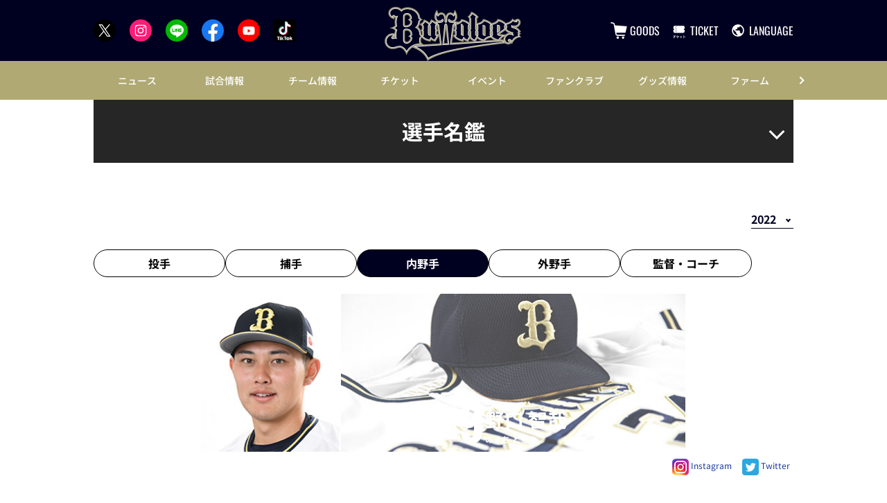

--- FILE ---
content_type: text/html; charset=UTF-8
request_url: https://www.buffaloes.co.jp/team/player/detail/2022_00001099.html
body_size: 20963
content:
<!doctype html>
<html lang="ja">
<head>
	<meta charset="UTF-8">
		<meta name="viewport" content="width=device-width">
	<link rel="profile" href="https://gmpg.org/xfn/11">
	<meta name='robots' content='index, follow, max-image-preview:large, max-snippet:-1, max-video-preview:-1' />
<script id="cookieyes" type="text/javascript" src="https://cdn-cookieyes.com/client_data/9f8514e1240df411021af622/script.js"></script>
<!-- Google Tag Manager for WordPress by gtm4wp.com -->
<script data-cfasync="false" data-pagespeed-no-defer type="text/javascript">//<![CDATA[
	var gtm4wp_datalayer_name = "dataLayer";
	var dataLayer = dataLayer || [];
//]]>
</script>
<!-- End Google Tag Manager for WordPress by gtm4wp.com -->
	<!-- This site is optimized with the Yoast SEO plugin v18.1 - https://yoast.com/wordpress/plugins/seo/ -->
	<title>9 野口 智哉 選手名鑑2022 | オリックス・バファローズ</title>
	<meta property="og:locale" content="ja_JP" />
	<meta property="og:type" content="article" />
	<meta property="og:title" content="9 野口 智哉 選手名鑑2022 | オリックス・バファローズ" />
	<meta property="og:url" content="/team/player/detail/2022_00001099.html" />
	<meta property="og:site_name" content="オリックス・バファローズ" />
	<meta property="article:modified_time" content="2022-12-04T08:00:47+00:00" />
	<meta property="og:image" content="https://www.buffaloes.co.jp/media/sites/6/common/ogp.png" />
	<meta property="og:image:width" content="1200" />
	<meta property="og:image:height" content="630" />
	<meta property="og:image:type" content="image/png" />
	<meta name="twitter:card" content="summary_large_image" />
	<script type="application/ld+json" class="yoast-schema-graph">{"@context":"https://schema.org","@graph":[{"@type":"Organization","@id":"https://www.buffaloes.co.jp/#organization","name":"オリックス・バファローズ","url":"https://www.buffaloes.co.jp/","sameAs":[],"logo":{"@type":"ImageObject","@id":"https://www.buffaloes.co.jp/#logo","inLanguage":"ja","url":"/media/sites/6/common/ogp.png","contentUrl":"/media/sites/6/common/ogp.png","width":1200,"height":630,"caption":"オリックス・バファローズ"},"image":{"@id":"https://www.buffaloes.co.jp/#logo"}},{"@type":"WebSite","@id":"https://www.buffaloes.co.jp/#website","url":"https://www.buffaloes.co.jp/","name":"オリックス・バファローズ","description":"オリックス・バファローズ　オフィシャルサイト","publisher":{"@id":"https://www.buffaloes.co.jp/#organization"},"potentialAction":[{"@type":"SearchAction","target":{"@type":"EntryPoint","urlTemplate":"https://www.buffaloes.co.jp/?s={search_term_string}"},"query-input":"required name=search_term_string"}],"inLanguage":"ja"},{"@type":"WebPage","@id":"https://www.buffaloes.co.jp/team/player/detail/2022_00001099.html#webpage","url":"https://www.buffaloes.co.jp/team/player/detail/2022_00001099.html","name":"9 野口 智哉 選手名鑑2022 | オリックス・バファローズ","isPartOf":{"@id":"https://www.buffaloes.co.jp/#website"},"datePublished":"2022-12-04T17:00:00+00:00","dateModified":"2022-12-04T08:00:47+00:00","breadcrumb":{"@id":"https://www.buffaloes.co.jp/team/player/detail/2022_00001099.html#breadcrumb"},"inLanguage":"ja","potentialAction":[{"@type":"ReadAction","target":["https://www.buffaloes.co.jp/team/player/detail/2022_00001099.html"]}]},{"@type":"BreadcrumbList","@id":"https://www.buffaloes.co.jp/team/player/detail/2022_00001099.html#breadcrumb","itemListElement":[{"@type":"ListItem","position":1,"name":"トップ","item":"/"},{"@type":"ListItem","position":2,"name":"9 野口 智哉 選手名鑑2022"}]}]}</script>
	<!-- / Yoast SEO plugin. -->


<link rel='dns-prefetch' href='//s.w.org' />
<link rel='stylesheet' id='hello-elementor-css'  href='/wp-content/themes/hello-elementor/style.min.css?ver=2.5.0' type='text/css' media='all' />
<link rel='stylesheet' id='plm-cms-style-css'  href='/wp-content/plugins/plm-cms/assets/css/style.css?ver=5.8.3' type='text/css' media='all' />
<link rel='stylesheet' id='plm-cms-cancel-global-css'  href='/wp-content/plugins/plm-cms/assets/css/cancel_global.css?ver=5.8.3' type='text/css' media='all' />
<link rel='stylesheet' id='plm-cms-custom-style-css'  href='/wp-content/plugins/plm-cms/assets/css/custom-style.css?ver=5.8.3' type='text/css' media='all' />
<link rel='stylesheet' id='member-statuses-css'  href='/wp-content/plugins/plm-cms/assets/css/member-statuses.css?ver=5.8.3' type='text/css' media='all' />
<link rel='stylesheet' id='hide_member_login_buttons-css'  href='/wp-content/plugins/plm-cms/assets/css/hide-member-login-buttons.css?ver=5.8.3' type='text/css' media='all' />
<link rel='stylesheet' id='wp-block-library-css'  href='/wp-includes/css/dist/block-library/style.min.css?ver=5.8.3' type='text/css' media='all' />
<link rel='stylesheet' id='hello-elementor-theme-style-css'  href='/wp-content/themes/hello-elementor/theme.min.css?ver=2.5.0' type='text/css' media='all' />
<link rel='stylesheet' id='elementor-frontend-css'  href='/wp-content/plugins/elementor/assets/css/frontend-lite.min.css?ver=3.5.5' type='text/css' media='all' />
<link rel='stylesheet' id='elementor-post-6-css'  href='/media/sites/6/elementor/css/post-6.css?ver=1670590080' type='text/css' media='all' />
<link rel='stylesheet' id='elementor-icons-css'  href='/wp-content/plugins/elementor/assets/lib/eicons/css/elementor-icons.min.css?ver=5.14.0' type='text/css' media='all' />
<link rel='stylesheet' id='dce-style-css'  href='/wp-content/plugins/dynamic-content-for-elementor/assets/css/style.min.css?ver=2.4.2' type='text/css' media='all' />
<link rel='stylesheet' id='dashicons-css'  href='/wp-includes/css/dashicons.min.css?ver=5.8.3' type='text/css' media='all' />
<link rel='stylesheet' id='elementor-pro-css'  href='/wp-content/plugins/elementor-pro/assets/css/frontend-lite.min.css?ver=3.5.2' type='text/css' media='all' />
<link rel='stylesheet' id='elementor-global-css'  href='/media/sites/6/elementor/css/global.css?ver=1688055452' type='text/css' media='all' />
<link rel='stylesheet' id='elementor-post-90016695-css'  href='/media/sites/6/elementor/css/post-90016695.css?ver=1766120366' type='text/css' media='all' />
<link rel='stylesheet' id='elementor-post-90016696-css'  href='/media/sites/6/elementor/css/post-90016696.css?ver=1766121848' type='text/css' media='all' />
<link rel='stylesheet' id='elementor-post-90001343-css'  href='/media/sites/6/elementor/css/post-90001343.css?ver=1672998280' type='text/css' media='all' />
<!--n2css--><script type='text/javascript' src='/wp-content/plugins/plm-cms/assets/js/lazysizes.min.js?ver=5.8.3' id='lazysizes.js-js'></script>
<script type='text/javascript' src='/wp-content/plugins/plm-cms/assets/js/ls.unveilhooks.min.js?ver=5.8.3' id='lazysizes/unveilhooks.js-js'></script>
<script type='text/javascript' src='/wp-includes/js/jquery/jquery.min.js?ver=3.6.0' id='jquery-core-js'></script>
<script type='text/javascript' src='/wp-includes/js/jquery/jquery-migrate.min.js?ver=3.3.2' id='jquery-migrate-js'></script>
<script type='text/javascript' id='player-result-by-condition-js-extra'>
/* <![CDATA[ */
var result_by_condition = {"ajax_url":"https:\/\/www.buffaloes.co.jp\/wp-content\/ajax\/player-results.php","bis_code":"2022079","is_pitcher":"","display_both":"","lang":"jp","archive_year":"2022","nonce":"79449fb288"};
/* ]]> */
</script>
<script type='text/javascript' src='/wp-content/plugins/plm-cms/assets/js/player-result-by-condition.js?ver=5.8.3' id='player-result-by-condition-js'></script>
<script type='text/javascript' src='/wp-content/plugins/plm-cms/assets/js/switch-display-by-condition.js?ver=5.8.3' id='switch-display-by-condition-js'></script>
<script type='text/javascript' id='player-result-by-game-js-extra'>
/* <![CDATA[ */
var result_by_game = {"ajax_url":"https:\/\/www.buffaloes.co.jp\/wp-content\/ajax\/player-results.php","bis_code":"2022079","is_pitcher":"","display_both":"","lang":"jp","archive_year":"2022","nonce":"775bd817be"};
/* ]]> */
</script>
<script type='text/javascript' src='/wp-content/plugins/plm-cms/assets/js/player-result-by-game.js?ver=5.8.3' id='player-result-by-game-js'></script>
<script type='text/javascript' id='player-result-by-year-js-extra'>
/* <![CDATA[ */
var result_by_year = {"ajax_url":"https:\/\/www.buffaloes.co.jp\/wp-content\/ajax\/player-results.php","bis_code":"2022079","is_pitcher":"","display_both":"","lang":"jp","nonce":"87d3320b7d"};
/* ]]> */
</script>
<script type='text/javascript' src='/wp-content/plugins/plm-cms/assets/js/player-result-by-year.js?ver=5.8.3' id='player-result-by-year-js'></script>

<!-- Google Tag Manager for WordPress by gtm4wp.com -->
<script data-cfasync="false" data-pagespeed-no-defer type="text/javascript">//<![CDATA[
	var dataLayer_content = {"pagePostType":"player","pagePostType2":"single-player"};
	dataLayer.push( dataLayer_content );//]]>
</script>
<script data-cfasync="false">//<![CDATA[
(function(w,d,s,l,i){w[l]=w[l]||[];w[l].push({'gtm.start':
new Date().getTime(),event:'gtm.js'});var f=d.getElementsByTagName(s)[0],
j=d.createElement(s),dl=l!='dataLayer'?'&l='+l:'';j.async=true;j.src=
'//www.googletagmanager.com/gtm.'+'js?id='+i+dl;f.parentNode.insertBefore(j,f);
})(window,document,'script','dataLayer','GTM-WLKPDX3');//]]>
</script>
<!-- End Google Tag Manager -->
<!-- End Google Tag Manager for WordPress by gtm4wp.com --><link rel="icon" href="/media/sites/6/common/logo_s_buffaloes.png" sizes="32x32" />
<link rel="icon" href="/media/sites/6/common/logo_s_buffaloes.png" sizes="192x192" />
<link rel="apple-touch-icon" href="/media/sites/6/common/logo_s_buffaloes.png" />
<meta name="msapplication-TileImage" content="/media/sites/6/common/logo_s_buffaloes.png" />

<link rel='stylesheet' id='plm-asset-_pl_css-reset-css' href='/plm-asset/_pl_css/reset.css?ver=1.0.2' type='text/css' media='all' />
<link rel='stylesheet' id='plm-asset-_pl_css-base-css' href='/plm-asset/_pl_css/base.css?ver=1.0.2' type='text/css' media='all' />
<link rel='stylesheet' id='plm-asset-_pl_css-parts-css' href='/plm-asset/_pl_css/parts.css?ver=1.0.2' type='text/css' media='all' />
<link rel="stylesheet" href="/_css/parts_elementor.css" type="text/css" media="all" />
<link rel="stylesheet" href="/_css/common_template.css" type="text/css" media="all" />
<link rel="stylesheet" href="/_css/support_vendor.css" type="text/css" media="all" />
<link rel="stylesheet" href="/_css/support_vendor_buffaloes.css" type="text/css" media="all" />
<link rel="stylesheet" href="/_css/custom-bg.css" type="text/css" media="all" />
<link rel='stylesheet' id='elementor-post-90008680-css'  href='/media/sites/6/elementor/css/post-90008680.css?ver=1709609950' type='text/css' media='all' />
<link rel='stylesheet' id='elementor-post-90016733-css'  href='/media/sites/6/elementor/css/post-90016733.css?ver=1767167410' type='text/css' media='all' />
</head>
<body class="player-template-default single single-player postid-115781 elementor-default elementor-kit-6 elementor-page-90001343">

<script type="text/javascript">
(function() {
  var didInit = false;
  function initMunchkin() {
    if(didInit === false) {
      didInit = true;
      Munchkin.init('956-TGO-635');
    }
  }
  var s = document.createElement('script');
  s.type = 'text/javascript';
  s.async = true;
  s.src = '//munchkin.marketo.net/munchkin.js';
  s.onreadystatechange = function() {
    if (this.readyState == 'complete' || this.readyState == 'loaded') {
      initMunchkin();
    }
  };
  s.onload = initMunchkin;
  document.getElementsByTagName('head')[0].appendChild(s);
})();
</script>


<!-- RTP tag -->
<script type='text/javascript'>
(function(c,h,a,f,i,e){c[a]=c[a]||function(){(c[a].q=c[a].q||[]).push(arguments)};
c[a].a=i;c[a].e=e;var g=h.createElement("script");g.async=true;g.type="text/javascript";
g.src=f+'?aid='+i;var b=h.getElementsByTagName("script")[0];b.parentNode.insertBefore(g,b);
})(window,document,"rtp","//sjrtp8-cdn.marketo.com/rtp-api/v1/rtp.js","orixbaseballclubcorporation");
rtp('send','view');
rtp('get', 'campaign',true);
</script>
<!-- End of RTP tag -->		<div data-elementor-type="header" data-elementor-id="90016695" data-post-id="115781" data-obj-id="115781" class="elementor elementor-90016695 dce-elementor-post-115781 elementor-location-header" data-elementor-settings="[]">
		<div class="elementor-section-wrap">
					<section class="elementor-section elementor-top-section elementor-element elementor-element-7b33f2c pc-header-layout elementor-section-boxed elementor-section-height-default elementor-section-height-default" data-id="7b33f2c" data-element_type="section">
						<div class="elementor-container elementor-column-gap-default">
					<div class="elementor-column elementor-col-100 elementor-top-column elementor-element elementor-element-e57bb65" data-id="e57bb65" data-element_type="column">
			<div class="elementor-widget-wrap elementor-element-populated">
								<div class="elementor-element elementor-element-6013ca6e elementor-widget elementor-widget-text-editor" data-id="6013ca6e" data-element_type="widget" data-widget_type="text-editor.default">
				<div class="elementor-widget-container">
			<style>/*! elementor - v3.5.5 - 03-02-2022 */
.elementor-widget-text-editor.elementor-drop-cap-view-stacked .elementor-drop-cap{background-color:#818a91;color:#fff}.elementor-widget-text-editor.elementor-drop-cap-view-framed .elementor-drop-cap{color:#818a91;border:3px solid;background-color:transparent}.elementor-widget-text-editor:not(.elementor-drop-cap-view-default) .elementor-drop-cap{margin-top:8px}.elementor-widget-text-editor:not(.elementor-drop-cap-view-default) .elementor-drop-cap-letter{width:1em;height:1em}.elementor-widget-text-editor .elementor-drop-cap{float:left;text-align:center;line-height:1;font-size:50px}.elementor-widget-text-editor .elementor-drop-cap-letter{display:inline-block}</style>				<header id="header-pc" class="header">
<div class="bs-header-inner-pc">
<ul class="bs-header-sns-pc">
 	<li><a href="https://twitter.com/Orix_Buffaloes" target="_blank" rel="noopener"><img class="alignnone size-full wp-image-112" src="https://www.buffaloes.co.jp/media/sites/6/common/ico_x.png" alt="" /></a></li>
 	<li><a href="https://www.instagram.com/orix_buffaloes/" target="_blank" rel="noopener"><img class="alignnone size-full wp-image-109 lazyload" src="[data-uri]" alt=""  data-src="https://www.buffaloes.co.jp/media/sites/6/common/ico_instagram.svg"></a></li>
 	<li><a href="http://nav.cx/5ebKFdH" target="_blank" rel="noopener"><img class="alignnone size-full wp-image-110 lazyload" src="[data-uri]" alt=""  data-src="https://www.buffaloes.co.jp/media/sites/6/common/ico_line.svg"></a></li>
 	<li><a href="https://www.facebook.com/buffaloes.official" target="_blank" rel="noopener"><img class="alignnone size-full wp-image-108 lazyload" src="[data-uri]" alt=""  data-src="https://www.buffaloes.co.jp/media/sites/6/common/ico_facebook.svg"></a></li>
 	<li><a href="https://www.youtube.com/user/buffaloestv" target="_blank" rel="noopener"><img class="alignnone size-full wp-image-113 lazyload" src="[data-uri]" alt=""  data-src="https://www.buffaloes.co.jp/media/sites/6/common/ico_youtube.svg"></a></li>
 	<li><a href="https://www.tiktok.com/@orix.buffaloes_official" target="_blank" rel="noopener"><img class="alignnone size-full wp-image-111 lazyload" src="[data-uri]" alt=""  data-src="https://www.buffaloes.co.jp/media/sites/6/common/ico_tiktok.svg"></a></li>
</ul>
<div class="header__logo"><a href="/">
<img class="alignnone size-full wp-image-114 lazyload" src="[data-uri]" alt=""  data-src="https://www.buffaloes.co.jp/media/sites/6/common/logo_test.svg">
</a></div>
<div class="bs-header-menu-pc">
<ul class="header__menu-list">
 	<li style="list-style-type: none;">
<ul class="header__menu-list">
 	<li><a class="header__menu-link ga_h_pc-goods site_header" href="https://shop.buffaloes.co.jp/" target="_blank" rel="noopener"><i class="header__menu-ico"><img src="[data-uri]"  class="lazyload" data-src="https://www.buffaloes.co.jp/media/sites/6/common/ico_shopping.svg"></i><span class="header__menu-text">GOODS</span></a></li>
 	<li><a class="header__menu-link ga_h_pc-goods site_header" href="https://buffaloes.cnplayguide.com/" target="_blank" rel="noopener"><i class="header__menu-ico"><img src="[data-uri]"  class="lazyload" data-src="https://www.buffaloes.co.jp/media/sites/6/common/ico_ticket_sp.svg"></i><span class="header__menu-text">TICKET</span></a></li>
 	<li class="language-button-wrap"><button class="header__menu-link language-button"><i class="header__menu-ico"><img src="[data-uri]"  class="lazyload" data-src="https://www.buffaloes.co.jp/media/sites/6/common/ico_language02.svg"></i><span class="header__menu-text">LANGUAGE</span></button>
<div id="msta_langArea"><select onchange="location.href=this.value;">
<option value="https://www.buffaloes.co.jp/">日本語</option>
<option value="https://buffaloes.j-server.com/LUCOBFLS/ns/w1/jaen/https://www.buffaloes.co.jp/">English</option>
<option value="https://buffaloes.j-server.com/LUCOBFLS/ns/w1/jako/https://www.buffaloes.co.jp/">한국어</option>
<option value="https://buffaloes.j-server.com/LUCOBFLS/ns/w1/jazh/https://www.buffaloes.co.jp/">简体中文</option>
<option value="https://buffaloes.j-server.com/LUCOBFLS/ns/w1/jazhb/https://www.buffaloes.co.jp">繁體中文</option>
</select></div></li>
</ul>
</li>
</ul>
</div>
</div>
</header>						</div>
				</div>
				<div class="elementor-element elementor-element-b450615 elementor-hidden-desktop elementor-hidden-tablet elementor-hidden-mobile elementor-widget elementor-widget-text-editor" data-id="b450615" data-element_type="widget" data-widget_type="text-editor.default">
				<div class="elementor-widget-container">
							<header id="header-pc" class="header">
<div class="bs-header-inner-pc">
<ul class="bs-header-sns-pc">
 	<li><a href="https://twitter.com/Orix_Buffaloes" target="_blank" rel="noopener"><img class="alignnone size-full wp-image-112" src="https://www.buffaloes.co.jp/media/sites/6/common/ico_x.png" alt="" /></a></li>
 	<li><a href="https://www.instagram.com/orix_buffaloes/" target="_blank" rel="noopener"><img class="alignnone size-full wp-image-109 lazyload" src="[data-uri]" alt=""  data-src="https://www.buffaloes.co.jp/media/sites/6/common/ico_instagram.svg"></a></li>
 	<li><a href="http://nav.cx/5ebKFdH" target="_blank" rel="noopener"><img class="alignnone size-full wp-image-110 lazyload" src="[data-uri]" alt=""  data-src="https://www.buffaloes.co.jp/media/sites/6/common/ico_line.svg"></a></li>
 	<li><a href="https://www.facebook.com/buffaloes.official" target="_blank" rel="noopener"><img class="alignnone size-full wp-image-108 lazyload" src="[data-uri]" alt=""  data-src="https://www.buffaloes.co.jp/media/sites/6/common/ico_facebook.svg"></a></li>
 	<li><a href="https://www.youtube.com/user/buffaloestv" target="_blank" rel="noopener"><img class="alignnone size-full wp-image-113 lazyload" src="[data-uri]" alt=""  data-src="https://www.buffaloes.co.jp/media/sites/6/common/ico_youtube.svg"></a></li>
 	<li><a href="https://www.tiktok.com/@orix.buffaloes_official" target="_blank" rel="noopener"><img class="alignnone size-full wp-image-111 lazyload" src="[data-uri]" alt=""  data-src="https://www.buffaloes.co.jp/media/sites/6/common/ico_tiktok.svg"></a></li>
</ul>
<div class="header__logo"><a href="/">
<img class="alignnone size-full wp-image-114 lazyload" src="[data-uri]" alt=""  data-src="https://www.buffaloes.co.jp/media/sites/6/common/logo.svg">
</a></div>
<div class="bs-header-menu-pc">
<ul class="header__menu-list">
 	<li style="list-style-type: none;">
    <ul class="header__menu-list">
      <li><a class="header__menu-link ga_h_pc-goods site_header" href="https://shop.buffaloes.co.jp/" target="_blank" rel="noopener"><i class="header__menu-ico"><img src="[data-uri]"  class="lazyload" data-src="https://www.buffaloes.co.jp/media/sites/6/common/ico_shopping.svg"></i><span class="header__menu-text">GOODS</span></a></li>
      <li><a class="header__menu-link ga_h_pc-goods site_header" href="https://buffaloes.cnplayguide.com/" target="_blank" rel="noopener"><i class="header__menu-ico"><img src="[data-uri]"  class="lazyload" data-src="https://www.buffaloes.co.jp/media/sites/6/common/ico_ticket_sp.svg"></i><span class="header__menu-text">TICKET</span></a></li>
      <li><a class="header__menu-link" href="/company/"><i class="header__menu-ico"><img src="[data-uri]"  class="lazyload" data-src="https://www.buffaloes.co.jp/media/sites/6/common/ico_ball.svg"></i><span class="header__menu-text">球団情報</span></a></li>
    </ul>
  </li>
</ul>
</div>
</div>
</header>						</div>
				</div>
					</div>
		</div>
							</div>
		</section>
				<section class="elementor-section elementor-top-section elementor-element elementor-element-19f66300 sp-header-layout elementor-section-boxed elementor-section-height-default elementor-section-height-default" data-id="19f66300" data-element_type="section">
						<div class="elementor-container elementor-column-gap-default">
					<div class="elementor-column elementor-col-100 elementor-top-column elementor-element elementor-element-78f6acd2" data-id="78f6acd2" data-element_type="column">
			<div class="elementor-widget-wrap elementor-element-populated">
								<div class="elementor-element elementor-element-4c0fb2e8 elementor-widget elementor-widget-text-editor" data-id="4c0fb2e8" data-element_type="widget" data-widget_type="text-editor.default">
				<div class="elementor-widget-container">
							<header id="header-sp" class="header">
<div class="header__inner">
<div class="header__logo"><a href="/"><img class="alignnone size-full wp-image-114 lazyload" src="[data-uri]" alt=""  data-src="/media/sites/6/common/logo_test.svg"></a></div>
<div class="header__menu header-sp player-header-en">
<ul class="header__menu-list">
 	<li style="list-style-type: none;">
<ul class="header__menu-list">
 	<li><a class="ga_h_sp-ticket site_header" href="https://buffaloes.cnplayguide.com/" target="_blank" rel="noopener"><button class="header__menu-link" type="button"><i class="header__menu-ico"><img src="[data-uri]"  class="lazyload" data-src="/media/sites/6/common/ico_ticket_sp.svg"></i></button></a></li>
 	<li><a class="ga_h_sp-goods site_header" href="https://shop.buffaloes.co.jp/" target="_blank" rel="noopener"><button class="header__menu-link" type="button"><i class="header__menu-ico"><img src="[data-uri]"  class="lazyload" data-src="/media/sites/6/common/ico_shopping_sp.svg"></i></button></a></li>
</ul>
</li>
</ul>
<!--
 	<li><button class="header__menu-link" type="button"><i class="header__menu-ico"><img src="/media/sites/[team_id]/common/ico_sns_sp.svg" /></i></button>
<ul class="header__tip header__tip--sns">
 	<li><a href="https://www.facebook.com/buffaloes.official" target="_blank" rel="noopener"><img class="alignnone size-full wp-image-108" src="/media/sites/[team_id]/common/ico_facebook.svg" alt="" /></a></li>
 	<li><a href="https://twitter.com/Orix_Buffaloes" target="_blank" rel="noopener"><img class="alignnone size-full wp-image-112" src="/media/sites/[team_id]/common/ico_twitter.svg" alt="" /></a></li>
 	<li><a href="http://nav.cx/5ebKFdH" target="_blank" rel="noopener"><img class="alignnone size-full wp-image-110" src="/media/sites/[team_id]/common/ico_line.svg" alt="" /></a></li>
 	<li><a href="https://www.instagram.com/orix_buffaloes/" target="_blank" rel="noopener"><img class="alignnone size-full wp-image-109" src="/media/sites/[team_id]/common/ico_instagram.svg" alt="" /></a></li>
 	<li><a href="https://www.youtube.com/user/buffaloestv" target="_blank" rel="noopener"><img class="alignnone size-full wp-image-113" src="/media/sites/[team_id]/common/ico_youtube.svg" alt="" /></a></li>
 	<li><a href="https://www.tiktok.com/@orix.buffaloes_official" target="_blank" rel="noopener"><img class="alignnone size-full wp-image-111" src="/media/sites/[team_id]/common/ico_tiktok.svg" alt="" /></a></li>
</ul>
</li>
-->

</div>
<div class="gnav-sp__toggle gnav-sp__open player-header-en"><span></span> <span></span> <span></span></div>
</div>
</header>						</div>
				</div>
					</div>
		</div>
							</div>
		</section>
				<section class="elementor-section elementor-top-section elementor-element elementor-element-20645f8f pc-gnav-layout elementor-section-boxed elementor-section-height-default elementor-section-height-default" data-id="20645f8f" data-element_type="section">
						<div class="elementor-container elementor-column-gap-default">
					<div class="elementor-column elementor-col-100 elementor-top-column elementor-element elementor-element-171a7b91" data-id="171a7b91" data-element_type="column">
			<div class="elementor-widget-wrap elementor-element-populated">
								<div class="elementor-element elementor-element-48af4413 elementor-widget elementor-widget-text-editor" data-id="48af4413" data-element_type="widget" data-widget_type="text-editor.default">
				<div class="elementor-widget-container">
							<div id="gnav-pc" class="gnav player-header-en">
<div class="gnav__control">
<div class="gnav__control--prev"><span></span></div>
<div class="gnav__control--next"><span></span></div>
</div>
<div class="gnav__inner">
<ul class="gnav__list">
 	<li style="list-style-type: none;">
<ul class="gnav__list">
 	<li class="gnav__list-item"><a href="/news/list/">ニュース</a>
<div class="gnav-child">
<div class="gnav-child__inner">
<ul class="gnav-child__list">
 	<li><a href="/news/list/">ニュース一覧</a></li>
 	<li><a href="/news/list/0/00000001/">チーム</a></li>
 	<li><a href="/news/list/0/00000003/">チケット</a></li>
 	<li><a href="/news/list/0/00000004/">イベント</a></li>
 	<li><a href="/news/list/0/00000007/">ファンクラブ</a></li>
 	<li><a href="/news/list/0/00000010/">グッズ</a></li>
 	<li><a href="/news/list/0/00000016/">グルメ</a></li>
 	<li><a href="/news/list/0/00000006/">メディア</a></li>
 	<li><a href="/news/list/0/00000017/">スポンサー</a></li>
 	<li><a href="/news/list/0/00000012/">ファーム</a></li>
 	<li><a href="/news/list/0/00000005/">マスコット</a></li>
 	<li><a href="/news/list/0/00000019/">BsGravity</a></li>
 	<li><a href="/news/list/0/00000018/">BPB DX</a></li>
 	<li><a href="/news/list/0/00000022/">バファロッピン</a></li>
 	<li><a href="/news/list/0/00000021/">バファローズトレカ</a></li>
 	<li><a href="/news/list/0/00000009/">その他</a></li>
</ul>
<!--
<ul class="gnav-child__list gnav__banner">
 	<li><a class="bs-gnavImg" href="/fanclub/" target="_blank" rel="noopener"><img src="/media/sites/6/images/6BOX/2024/bsclub2024_02.jpg" alt="" /></a></li>
</ul>
-->

</div>
</div></li>
 	<li class="gnav__list-item"><a href="/game/">試合情報</a>
<div class="gnav-child">
<div class="gnav-child__inner">
<ul class="gnav-child__list">
 	<li><a href="/game/">試合情報トップ</a></li>
 	<li><a href="/gamelive/result/">試合速報</a></li>
 	<li><a href="/game/schedule/">試合日程・結果</a></li>
 	<li><a href="/news/announce/entry">登録・抹消情報</a></li>
 	<li><a href="/news/announce/player">出場選手一覧</a></li>
 	<li><a href="/gamelive/other/">他球場の経過・結果</a></li>
 	<li><a href="/game/result/">練習試合日程・結果</a></li>
 	<li><a href="/game/standings/">順位表・対戦成績</a></li>
 	<li><a href="/game/stats/team/pitcher">選手成績</a></li>
 	<li><a href="/news/broadcast/">放映スケジュール</a></li>
 	<li><a href="/game/calendar/">試合カレンダー</a></li>
</ul>
<ul class="gnav-child__list gnav__banner">
 	<li><a class="bs-gnavImg" href="/game/calendar/"><img src="[data-uri]" alt=""  class="lazyload" data-src="/media/sites/6/images/top/header_bnr-game_schedule_2026.jpg"></a></li>
</ul>

</div>
</div></li>
 	<li class="gnav__list-item"><a href="/team/">チーム情報</a>
<div class="gnav-child">
<div class="gnav-child__inner">
<ul class="gnav-child__list">
 	<li><a href="/team/">チーム情報トップ</a></li>
 	<li><a href="/team/player/list/">選手名鑑</a></li>
 	<li><a href="/team/player/birthday/">誕生日</a></li>
 	<li><a href="/team/music.html">選手登場曲</a></li>
 	<li><a href="/team/song.html">球団応援歌</a></li>
 	<li><a href="/team/playersong.html">選手応援歌</a></li>
 	<li><a href="/news/media/">メディア出演情報</a></li>
 	<li><a href="/team/draft/">ドラフト会議</a></li>
 	<li><a href="/team/camp/">キャンプ情報</a></li>
 	<li><a href="/team/newcomer/">新人選手紹介</a></li>
 	<li><a href="/team/contract/">契約更改</a></li>
 	<li><a href="/team/record.html">記録達成者情報</a></li>
</ul>
<!--
<ul class="gnav-child__list gnav__banner">
 	<li><a class="bs-gnavImg" href="/_files/team/player/2024/players_list-0524.pdf" target="_blank" rel="noopener"><img src="/media/sites/6/images/top/banner-directory_2024_01.jpg" alt="" /></a></li>
</ul>
-->

</div>
</div></li>
 	<li class="gnav__list-item"><a href="/ticket/">チケット</a>
<div class="gnav-child">
<div class="gnav-child__inner">
<ul class="gnav-child__list">
 	<li><a href="/ticket/">チケット情報トップ</a></li>
 	<li><a href="/ticket/schedule.html">販売スケジュール</a></li>
 	<li><a href="/ticket/price/">料金表・座席図</a></li>
 	<li><a href="/ticket/planning/">グッズ付きチケット・企画チケット</a></li>
 	<li><a href="/ticket/bsclub/">BsCLUB会員登録方法</a></li>
 	<li><a href="/ticket/purchase.html">公式戦チケット購入方法</a></li>
 	<li><a href="/ticket/payment/">チケット決済・引取方法（デジタルチケットご利用方法）</a></li>
 	<li><a href="/ticket/redeem.html">指定席引換券・回数券の引き換えについて</a></li>
 	<li><a href="/ticket/season/">2026シーズンシート・回数券</a></li>
 	<li><a href="/ticket/wheelchair/">車椅子観戦のご案内</a></li>
 	<li><a href="/ticket/group/">団体観戦のご案内</a></li>
 	<li><a href="https://www.ticket.co.jp/buffaloes/" target="_blank" rel="noopener">球団公式チケットリセール</a></li>
</ul>
<ul class="gnav-child__list gnav__banner">
 	<li><a class="bs-gnavImg" href="https://buffaloes.cnplayguide.com/" target="_blank" rel="noopener"><img src="[data-uri]" alt=""  class="lazyload" data-src="/media/sites/6/images/top/header_bnr-oritike.jpg"></a></li>
</ul>
</div>
</div></li>
 	<li class="gnav__list-item"><a href="/event/">イベント</a>
<div class="gnav-child">
<div class="gnav-child__inner">
<ul class="gnav-child__list">
 	<li><a href="/event/">イベント情報トップ</a></li>
 	<li><a href="/event/specialevent/">スペシャルイベント</a></li>
 	<li><a href="/event/schedule/">イベントスケジュール</a></li>
 	<li><a href="/special/beginner/stadium/access.html?stadiumContents&amp;tab=2" target="_blank" rel="noopener">イニングイベント</a></li>
 	<li><a href="/event/bsstage/">BsStage</a></li>
 	<li><a href="/event/specialsite.html">特設サイト一覧</a></li>
</ul>
<!--
<ul class="gnav-child__list gnav__banner">
 	<li><a class="bs-gnavImg" href="/event/specialevent/" rel="noopener"><img src="/media/sites/6/images/6BOX/2025/special_event.jpg" alt="" /></a></li>
</ul>
-->

</div>
</div></li>
 	<li class="gnav__list-item"><a href="/fanclub/">ファンクラブ</a>
<div class="gnav-child">
<div class="gnav-child__inner">
<ul class="gnav-child__list">
 	<li><a href="/fanclub/">ファンクラブトップ</a></li>
 	<li><a href="/fanclub/26/member.html">BsCLUB会員種別</a></li>
 	<li><a href="/fanclub/26/goods.html">グッズ</a></li>
 	<li><a href="/entertainment/appli/">アプリ</a></li>
 	<li><a href="/fanclub/26/point.html">Bsポイント</a></li>
 	<li><a href="/fanclub/26/join.html">入会方法</a></li>
 	<li><a href="/fanclub/26/service.html">会員サービス</a></li>
 	<li><a href="/fanclub/26/faq.html">Q&amp;A</a></li>
 	<li><a href="/fanclub/26/terms.html">会員規約</a></li>
</ul>
<ul class="gnav-child__list gnav__banner">
 	<li><a class="bs-gnavImg" href="/fanclub/" target="_blank" rel="noopener"><img src="[data-uri]" alt=""  class="lazyload" data-src="/media/sites/6/images/6BOX/2026/bsclub2026.jpg"></a></li>
</ul>
</div>
</div></li>
 	<li class="gnav__list-item"><a href="/goods/" rel="noopener">グッズ情報</a>
<div class="gnav-child">
<div class="gnav-child__inner">
<ul class="gnav-child__list">
 	<li><a href="/goods/" rel="noopener">グッズ情報</a></li>
 	<li><a href="https://shop.buffaloes.co.jp/">オンラインショッピング</a></li>
 	<li><a href="/goods/bs_shop.html">Bs SHOP</a></li>
 	<li><a href="/goods/b_wave.html">B-WAVE</a></li>
</ul>
<ul class="gnav-child__list gnav__banner">
 	<li><a class="bs-gnavImg" href="https://shop.buffaloes.co.jp/" target="_blank" rel="noopener"><img src="[data-uri]" alt=""  class="lazyload" data-src="/media/sites/6/images/top/banner-onlineshop_2026.jpg"></a></li>
</ul>
</div>
</div></li>
 	<li class="gnav__list-item"><a href="/farm/">ファーム</a>
<div class="gnav-child">
<div class="gnav-child__inner">
<ul class="gnav-child__list">
 	<li><a href="/farm/">ファーム情報トップ</a></li>
 	<li><a href="/farm/schedule/">公式戦試合日程・結果</a></li>
 	<li><a href="/farm/standings/">順位・対戦成績</a></li>
 	<li><a href="/farm/stats/team/pitcher/">個人成績</a></li>
 	<li><a href="/farm/price/">チケット情報</a></li>
 	<li><a href="/farm/event.html">イベント情報</a></li>
 	<li><a href="/farm/broadcast.html">放映日程</a></li>
 	<li><a href="/farm/interleague/">交流戦・練習試合日程・結果</a></li>
 	<li><a href="/farm/spring/">春季教育リーグ日程・結果</a></li>
 	<li><a href="/farm/phoenix/">みやざきフェニックス・リーグ</a></li>
 	<li><a href="/stadium/buffaloes_stadium/">球場アクセス</a></li>
 	<li><a href="/farm/qa.html">ファームQ&amp;A</a></li>
</ul>
<!--
<ul class="gnav-child__list gnav__banner">
 	<li><a class="bs-gnavImg" href="https://www.cnplayguide.com/orix/farm/" target="_blank" rel="noopener"><img src="/media/sites/6/images/top/banner-oritike.jpg" alt="" /></a></li>
</ul>
-->

</div>
</div></li>
 	<li class="gnav__list-item"><a href="/entertainment/">エンタメ</a>
<div class="gnav-child">
<div class="gnav-child__inner">
<ul class="gnav-child__list">
 	<li><a href="/entertainment/">エンタメ情報トップ</a></li>
 	<li><a href="https://www.buffaloes-bpbdx.com/" target="_blank" rel="noopener">BPB DX</a></li>
 	<li><a href="/entertainment/bstv/">BsTV</a></li>
 	<li><a href="/entertainment/appli/">アプリ</a></li>
 	<li><a href="/entertainment/mascot/">マスコット</a></li>
 	<li><a href="/entertainment/bsg/">BsGravity</a></li>
 	<li><a href="/entertainment/mc/">ボイス・ナビゲーター&amp;うたリポ</a></li>
 	<li><a href="/entertainment/note/">Buffaloes蔵出しノート</a></li>
 	<li><a href="/company/csr/academy/">チアダンスアカデミー</a></li>
 	<li><a href="/entertainment/about-bpb_dx/">BPB DXのご案内</a></li>
 	<li><a href="/entertainment/wallpaper/">壁紙ダウンロード</a></li>
 	<li><a href="/entertainment/poster/">歴代ポスター一覧</a></li>
 	<li><a href="/entertainment/wedding.html">ウェディング</a></li>
 	<li><a href="https://buffaloes.orical.jp/" target="_blank" rel="noopener">バファローズトレカ</a></li>
</ul>
<ul class="gnav-child__list gnav__banner">
 	<li><a class="bs-gnavImg" href="https://www.buffaloes-bpbdx.com/" target="_blank" rel="noopener"><img src="[data-uri]" alt=""  class="lazyload" data-src="/media/sites/6/images/top/banner_short/banner-bpb_dx_2025.jpg"></a></li>
</ul>
</div>
</div></li>
 	<li class="gnav__list-item"><a href="/stadium/">スタジアム</a>
<div class="gnav-child">
<div class="gnav-child__inner">
<ul class="gnav-child__list">
 	<li><a href="/stadium/">スタジアム情報トップ</a></li>
 	<li><a href="/stadium/osaka/">京セラドーム大阪</a></li>
 	<li><a href="/stadium/kobe/">ほっともっとフィールド神戸</a></li>
 	<li><a href="/stadium/buffaloes_stadium/">杉本商事バファローズスタジアム舞洲</a></li>
 	<li><a href="/stadium/baseball_stadium/">大阪シティ信用金庫スタジアム</a></li>
 	<li><a href="/stadium/rule.html">観戦ルールとお願い</a></li>
</ul>
<!--
<ul class="gnav-child__list gnav__banner">
 	<li><a><img src="/media/sites/[team_id]/noimg/257x128.png" alt="" /></a></li>
</ul>
-->

</div>
</div></li>
 	<li class="gnav__list-item"><a href="/sponsor/">スポンサー</a>
<div class="gnav-child">
<div class="gnav-child__inner">
<ul class="gnav-child__list">
 	<li><a href="/sponsor/">スポンサートップ</a></li>
 	<li><a href="/special/sponsorshipprogram_guide/">スポンサー募集</a></li>
 	<li><a href="/company/sponsor.html">スポンサー紹介</a></li>
</ul>
<!--
<ul class="gnav-child__list gnav__banner">
 	<li><a><img src="/media/sites/[team_id]/noimg/257x128.png" alt="" /></a></li>
</ul>
-->

</div>
</div></li>
 	<li class="gnav__list-item"><a href="/company/">球団情報</a>
<div class="gnav-child">
<div class="gnav-child__inner">
<ul class="gnav-child__list">
 	<li><a href="/company/">球団情報トップ</a></li>
 	<li><a href="/company/identity.html">球団理念</a></li>
 	<li><a href="/company/history/orix/1988.html">ヒストリー</a></li>
 	<li><a href="/company/csr/">社会貢献活動</a></li>
 	<li><a href="/company/sitepolicy.html">サイト利用条件</a></li>
 	<li><a href="/company/property.html">プロパティ規定</a></li>
 	<li><a href="/company/privacy.html">プライバシーポリシー</a></li>
 	<li><a href="/company/qa.html">よくあるご質問</a></li>
 	<li><a href="/company/contact.html">お問い合せ</a></li>
 	<li><a href="/company/recruit/">求人のご案内</a></li>
</ul>
<!--
 	<li><a href="/company/sitemap.html">サイトマップ</a></li>
-->

<!--
<ul class="gnav-child__list gnav__banner">
 	<li><a><img src="/media/sites/[team_id]/noimg/257x128.png" alt="" /></a></li>
</ul>
-->

</div>
</div></li>
</ul>
</li>
</ul>
<!--
 	<li class="gnav__list-item"><a href="/column/">日記コラム</a>
<div class="gnav-child">
<div class="gnav-child__inner">
<ul class="gnav-child__list">
 	<li><a href="/column/">日記コラム</a></li>
 	<li><a href="https://www.softbankhawks.co.jp/st013_006-singlepage-elementor-42718/">作成したページ</a></li>
</ul>
<ul class="gnav-child__list gnav__banner">
 	<li><a><img src="/media/sites/[team_id]/noimg/257x128.png" alt="" /></a></li>
</ul>
</div>
</div></li>
 	<li class="gnav__list-item"><a href="/company/note_inquiry">問い合わせ</a>
<div class="gnav-child">
<div class="gnav-child__inner">
<ul class="gnav-child__list">
 	<li><a href="/company/note_inquiry">お問い合わせ</a></li>
 	<li><a href="#">サンプル1</a></li>
</ul>
<ul class="gnav-child__list gnav__banner">
 	<li><a><img src="/media/sites/[team_id]/noimg/257x128.png" alt="" /></a></li>
</ul>
</div>
</div></li>
 	<li class="gnav__list-item"><a href="#">グルメ</a>
<div class="gnav-child">
<div class="gnav-child__inner">
<ul class="gnav-child__list">
 	<li><a href="#">グルメ</a></li>
 	<li><a href="#">サンプル1</a></li>
</ul>
<ul class="gnav-child__list gnav__banner">
 	<li><a><img src="/media/sites/[team_id]/noimg/257x128.png" alt="" /></a></li>
</ul>
</div>
</div></li>
 	<li class="gnav__list-item"><a href="#">アカデミー</a>
<div class="gnav-child">
<div class="gnav-child__inner">
<ul class="gnav-child__list">
 	<li><a href="#">アカデミー</a></li>
 	<li><a href="#">サンプル1</a></li>
</ul>
<ul class="gnav-child__list gnav__banner">
 	<li><a><img src="/media/sites/[team_id]/noimg/257x128.png" alt="" /></a></li>
</ul>
</div>
</div></li>
-->

</div>
</div>						</div>
				</div>
					</div>
		</div>
							</div>
		</section>
				<section class="elementor-section elementor-top-section elementor-element elementor-element-7e2438e0 sp-gnav-layout elementor-section-boxed elementor-section-height-default elementor-section-height-default" data-id="7e2438e0" data-element_type="section">
						<div class="elementor-container elementor-column-gap-default">
					<div class="elementor-column elementor-col-100 elementor-top-column elementor-element elementor-element-7fc3878b" data-id="7fc3878b" data-element_type="column">
			<div class="elementor-widget-wrap elementor-element-populated">
								<div class="elementor-element elementor-element-7eeab4f3 elementor-widget elementor-widget-text-editor" data-id="7eeab4f3" data-element_type="widget" data-widget_type="text-editor.default">
				<div class="elementor-widget-container">
							<div class="gnav__overlay"></div>
<div id="gnav-sp" class="gnav">
<div class="gnav__inner">
<div class="gnav__head">
<div class="gnav__logo"><a href="/">
<span style="font-size: 18pt;"><img class="alignnone size-full wp-image-114 lazyload" src="[data-uri]" alt=""  data-src="https://www.buffaloes.co.jp/media/sites/6/common/logo.svg"></span>
</a></div>
<div class="gnav-sp__toggle gnav-sp__close"><span></span>
<span></span></div>
</div>
<div class="gnav__body">
<ul class="gnav__utilities">
 	<li><a class="ga_bsclub_sp_login top_bsclub" href="https://bsclub-mypage.buffaloes.co.jp/mypage" target="_blank" rel="noopener">
<i class="bs-logo-image">
<img src="[data-uri]"  class="lazyload" data-src="https://www.buffaloes.co.jp/media/sites/6/images/logo/bsclub.svg">
</i>
マイページ
</a></li>
</ul>
<ul class="gnav__utilities">
 	<li><a href="https://buffaloes.cnplayguide.com/" target="_blank" rel="noopener">
<i class="bs-logo-image">
<img src="[data-uri]"  class="lazyload" data-src="https://www.buffaloes.co.jp/media/sites/6/images/ticket/oritike.svg">
</i>
チケット購入
</a></li>
</ul>
<!--フロントエンド実装箇所：SPハンバーガーメニュー-->
<ul class="gnav__utilities">
 	<li class="language-button-wrap"><a class="language-button" onclick="this.classList.toggle('is-active');"><i class="header__menu-ico"><img src="[data-uri]"  class="lazyload" data-src="https://www.buffaloes.co.jp/media/sites/6/common/ico_language02.svg"></i><span class="header__menu-text">LANGUAGE</span></a>
<div id="msta_langArea"><select onchange="location.href=this.value;">
<option value="https://www.buffaloes.co.jp/">日本語</option>
<option value="https://buffaloes.j-server.com/LUCOBFLS/ns/w1/jaen/https://www.buffaloes.co.jp/">English</option>
<option value="https://buffaloes.j-server.com/LUCOBFLS/ns/w1/jako/https://www.buffaloes.co.jp/">한국어</option>
<option value="https://buffaloes.j-server.com/LUCOBFLS/ns/w1/jazh/https://www.buffaloes.co.jp/">简体中文</option>
<option value="https://buffaloes.j-server.com/LUCOBFLS/ns/w1/jazhb/https://www.buffaloes.co.jp">繁體中文</option>
</select></div></li>
</ul>
<!--フロントエンド実装箇所：SPハンバーガーメニュー-->
<div class="bs-bnr-bpbdx"><a href="https://www.buffaloes-bpbdx.com/" target="_blank" rel="noopener">
<img src="[data-uri]" alt="BPB DX"  class="lazyload" data-src="https://www.buffaloes.co.jp/media/sites/6/images/top/sp_banner-bpb_dx-240909.jpg">
</a></div>
<ul class="bs-sns-list">
 	<li><a href="https://twitter.com/Orix_Buffaloes" target="_blank" rel="noopener"><img class="alignnone size-full wp-image-112" src="https://www.buffaloes.co.jp/media/sites/6/common/ico_x.png" alt="" /></a></li>
 	<li><a href="https://www.instagram.com/orix_buffaloes/" target="_blank" rel="noopener"><img class="alignnone size-full wp-image-109 lazyload" src="[data-uri]" alt=""  data-src="https://www.buffaloes.co.jp/media/sites/6/common/ico_instagram.svg"></a></li>
 	<li><a href="http://nav.cx/5ebKFdH" target="_blank" rel="noopener"><img class="alignnone size-full wp-image-110 lazyload" src="[data-uri]" alt=""  data-src="https://www.buffaloes.co.jp/media/sites/6/common/ico_line.svg"></a></li>
 	<li><a href="https://www.facebook.com/buffaloes.official" target="_blank" rel="noopener"><img class="alignnone size-full wp-image-108 lazyload" src="[data-uri]" alt=""  data-src="https://www.buffaloes.co.jp/media/sites/6/common/ico_facebook.svg"></a></li>
 	<li><a href="https://www.youtube.com/user/buffaloestv" target="_blank" rel="noopener"><img class="alignnone size-full wp-image-113 lazyload" src="[data-uri]" alt=""  data-src="https://www.buffaloes.co.jp/media/sites/6/common/ico_youtube.svg"></a></li>
 	<li><a href="https://www.tiktok.com/@orix.buffaloes_official" target="_blank" rel="noopener"><img class="alignnone size-full wp-image-111 lazyload" src="[data-uri]" alt=""  data-src="https://www.buffaloes.co.jp/media/sites/6/common/ico_tiktok.svg"></a></li>
</ul>
<ul class="gnav__list">
 	<li class="gnav__list-item">
<div class="gnav__list-link gnav__trigger"><i class="gnav__list-ico"><img src="[data-uri]"  class="lazyload" data-src="/media/sites/6/common/ico_news.svg"></i>ニュース</div>
<div class="gnav-child">
<ul class="gnav-child__list">
 	<li><a href="/news/list/">ニュース一覧</a></li>
 	<li><a href="/news/list/0/00000001/">チーム</a></li>
 	<li><a href="/news/list/0/00000003/">チケット</a></li>
 	<li><a href="/news/list/0/00000004/">イベント</a></li>
 	<li><a href="/news/list/0/00000007/">ファンクラブ</a></li>
 	<li><a href="/news/list/0/00000010/">グッズ</a></li>
 	<li><a href="/news/list/0/00000016/">グルメ</a></li>
 	<li><a href="/news/list/0/00000006/">メディア</a></li>
 	<li><a href="/news/list/0/00000017/">スポンサー</a></li>
 	<li><a href="/news/list/0/00000012/">ファーム</a></li>
 	<li><a href="/news/list/0/00000005/">マスコット</a></li>
 	<li><a href="/news/list/0/00000019/">BsGravity</a></li>
 	<li><a href="/news/list/0/00000018/">BPB DX</a></li>
 	<li><a href="/news/list/0/00000022/">バファロッピン</a></li>
 	<li><a href="/news/list/0/00000021/">バファローズトレカ</a></li>
 	<li><a href="/news/list/0/00000009/">その他</a></li>
</ul>
</div></li>
 	<li class="gnav__list-item">
<div class="gnav__list-link gnav__trigger"><i class="gnav__list-ico"><img src="[data-uri]"  class="lazyload" data-src="/media/sites/6/common/ico_ball.svg"></i>試合情報</div>
<div class="gnav-child">
<ul class="gnav-child__list">
 	<li><a href="/game/">試合情報トップ</a></li>
 	<li><a href="/gamelive/result/">試合速報</a></li>
 	<li><a href="/game/schedule/">試合日程・結果</a></li>
 	<li><a href="/news/announce/entry">登録・抹消情報</a></li>
 	<li><a href="/news/announce/player">出場選手一覧</a></li>
 	<li><a href="/gamelive/other/">他球場の経過・結果</a></li>
 	<li><a href="/game/result/">練習試合日程・結果</a></li>
 	<li><a href="/game/standings/">順位表・対戦成績</a></li>
 	<li><a href="/game/stats/team/pitcher">選手成績</a></li>
 	<li><a href="/news/broadcast/">放映スケジュール</a></li>
 	<li><a href="/game/calendar/">試合カレンダー</a></li>
</ul>
</div></li>
 	<li class="gnav__list-item">
<div class="gnav__list-link gnav__trigger"><i class="gnav__list-ico"><img src="[data-uri]"  class="lazyload" data-src="/media/sites/6/common/ico_team.svg"></i>チーム情報</div>
<div class="gnav-child">
<ul class="gnav-child__list">
 	<li><a href="/team/">チーム情報トップ</a></li>
 	<li><a href="/team/player/list/">選手名鑑</a></li>
 	<li><a href="/team/player/birthday/">誕生日</a></li>
 	<li><a href="/team/music.html">選手登場曲</a></li>
 	<li><a href="/team/song.html">球団応援歌</a></li>
 	<li><a href="/team/playersong.html">選手応援歌</a></li>
 	<li><a href="/news/media/">メディア出演情報</a></li>
 	<li><a href="/team/draft/">ドラフト会議</a></li>
 	<li><a href="/team/camp/">キャンプ情報</a></li>
 	<li><a href="/team/newcomer/">新人選手紹介</a></li>
 	<li><a href="/team/contract/">契約更改</a></li>
 	<li><a href="/team/record.html">記録達成者情報</a></li>
</ul>
</div></li>
 	<li class="gnav__list-item">
<div class="gnav__list-link gnav__trigger"><i class="gnav__list-ico"><img style="filter: invert(100%);" src="[data-uri]"  class="lazyload" data-src="/media/sites/6/common/ico_ticket_02.svg"></i>チケット</div>
<div class="gnav-child">
<ul class="gnav-child__list">
 	<li style="list-style-type: none;">
<ul class="gnav-child__list">
 	<li><a href="/ticket/">チケット情報トップ</a></li>
 	<li><a href="/ticket/schedule.html">販売スケジュール</a></li>
 	<li><a href="/ticket/price/">料金表・座席図</a></li>
 	<li><a href="/ticket/planning/">グッズ付きチケット・企画チケット</a></li>
 	<li><a href="/ticket/bsclub/">BsCLUB会員登録方法</a></li>
 	<li><a href="/ticket/purchase.html">前売券 購入方法</a></li>
 	<li><a href="/ticket/payment/">デジタルチケットご利用方法</a></li>
 	<li><a href="/ticket/payment/">チケット決済・引取方法</a></li>
 	<li><a href="/ticket/redeem.html">指定席引換券・回数券一覧</a></li>
 	<li><a href="/ticket/season/">2026シーズンシート・回数券</a></li>
 	<li><a href="/ticket/wheelchair/">車椅子観戦のご案内</a></li>
 	<li><a href="/ticket/group/">団体観戦のご案内</a></li>
</ul>
</li>
</ul>
</div></li>
 	<li class="gnav__list-item">
<div class="gnav__list-link gnav__trigger"><i class="gnav__list-ico"><img src="[data-uri]"  class="lazyload" data-src="/media/sites/6/common/ico_star_01.svg"></i>イベント</div>
<div class="gnav-child">
<ul class="gnav-child__list">
 	<li><a href="/event/">イベント情報トップ</a></li>
 	<li><a href="/event/specialevent/">スペシャルイベント</a></li>
 	<li><a href="/event/schedule/">イベントスケジュール</a></li>
 	<li><a href="/special/beginner/stadium/access.html?stadiumContents&amp;tab=2" target="_blank" rel="noopener">イニングイベント</a></li>
 	<li><a href="/event/bsstage/">BsStage</a></li>
 	<li><a href="/event/specialsite.html">特設サイト一覧</a></li>
</ul>
</div></li>
 	<li class="gnav__list-item">
<div class="gnav__list-link gnav__trigger"><i class="gnav__list-ico"><img src="[data-uri]"  class="lazyload" data-src="/media/sites/6/common/ico_fanclub_02.svg"></i>ファンクラブ</div>
<div class="gnav-child">
<ul class="gnav-child__list">
 	<li><a href="/fanclub/">ファンクラブ情報トップ</a></li>
 	<li><a href="/fanclub/26/member.html">BsCLUB会員種別</a></li>
 	<li><a href="/fanclub/26/goods.html">グッズ</a></li>
 	<li><a href="/entertainment/appli/">アプリ</a></li>
 	<li><a href="/fanclub/26/point.html">Bsポイント</a></li>
 	<li><a href="/fanclub/26/join.html">入会方法</a></li>
 	<li><a href="/fanclub/26/service.html">会員サービス</a></li>
 	<li><a href="/fanclub/26/faq.html">Q&amp;A</a></li>
 	<li><a href="/fanclub/26/terms.html">会員規約</a></li>
</ul>
</div></li>
 	<li class="gnav__list-item">
<div class="gnav__list-link gnav__trigger"><i class="gnav__list-ico"><img src="[data-uri]"  class="lazyload" data-src="/media/sites/6/common/ico_goods.svg"></i>グッズ</div>
<div class="gnav-child">
<ul class="gnav-child__list">
 	<li><a href="/goods/" rel="noopener">グッズ情報</a></li>
 	<li><a href="https://shop.buffaloes.co.jp/">オンラインショッピング</a></li>
 	<li><a href="/goods/bs_shop.html">Bs SHOP</a></li>
 	<li><a href="/goods/b_wave.html">B-WAVE</a></li>
</ul>
</div></li>
 	<li class="gnav__list-item">
<div class="gnav__list-link gnav__trigger"><i class="gnav__list-ico"><img src="[data-uri]"  class="lazyload" data-src="/media/sites/6/common/ico_leaf.svg"></i>ファーム</div>
<div class="gnav-child">
<ul class="gnav-child__list">
 	<li><a href="/farm/">ファーム情報トップ</a></li>
 	<li><a href="/farm/schedule/">公式戦試合日程・結果</a></li>
 	<li><a href="/farm/standings/">順位・対戦成績</a></li>
 	<li><a href="/farm/stats/team/pitcher/">個人成績</a></li>
 	<li><a href="/farm/price/index.html">チケット情報</a></li>
 	<li><a href="/farm/event.html">イベント情報</a></li>
 	<li><a href="/farm/broadcast.html">放映日程</a></li>
 	<li><a href="/farm/interleague/">交流戦・練習試合日程・結果</a></li>
 	<li><a href="/farm/spring/">春季教育リーグ日程・結果</a></li>
 	<li><a href="/farm/phoenix/">みやざきフェニックス・リーグ</a></li>
 	<li><a href="/stadium/buffaloes_stadium/">球場アクセス</a></li>
 	<li><a href="/farm/qa.html">ファームQ&amp;A</a></li>
</ul>
</div></li>
 	<li class="gnav__list-item">
<div class="gnav__list-link gnav__trigger"><i class="gnav__list-ico"><img src="[data-uri]"  class="lazyload" data-src="/media/sites/6/common/ico_entertainment.svg"></i>エンタメ</div>
<div class="gnav-child">
<ul class="gnav-child__list">
 	<li><a href="/entertainment/">エンタメ情報トップ</a></li>
 	<li><a href="https://www.buffaloes-bpbdx.com/" target="_blank" rel="noopener">BPB DX</a></li>
 	<li><a href="/entertainment/bstv/">BsTV</a></li>
 	<li><a href="/entertainment/appli/">アプリ</a></li>
 	<li><a href="/entertainment/mascot/">マスコット</a></li>
 	<li><a href="/entertainment/bsg/">BsGravity</a></li>
 	<li><a href="/entertainment/mc/">ボイス・ナビゲーター&amp;うたリポ</a></li>
 	<li><a href="/entertainment/note/">Buffaloes蔵出しノート</a></li>
 	<li><a href="/company/csr/academy/">チアダンスアカデミー</a></li>
 	<li><a href="/entertainment/about-bpb_dx/">BPB DXのご案内</a></li>
 	<li><a href="/entertainment/wallpaper/">壁紙ダウンロード</a></li>
 	<li><a href="/entertainment/poster/">歴代ポスター一覧</a></li>
 	<li><a href="/entertainment/wedding.html">ウェディング</a></li>
 	<li><a href="https://buffaloes.orical.jp/" target="_blank" rel="noopener">バファローズトレカ</a></li>
</ul>
</div></li>
 	<li class="gnav__list-item">
<div class="gnav__list-link gnav__trigger"><i class="gnav__list-ico"><img src="[data-uri]"  class="lazyload" data-src="/media/sites/6/common/ico_studium.svg"></i>スタジアム</div>
<div class="gnav-child">
<ul class="gnav-child__list">
 	<li><a href="/stadium/">スタジアム情報トップ</a></li>
 	<li><a href="/stadium/osaka/">京セラドーム大阪</a></li>
 	<li><a href="/stadium/kobe/">ほっともっとフィールド神戸</a></li>
 	<li><a href="/stadium/buffaloes_stadium/">杉本商事バファローズスタジアム舞洲</a></li>
 	<li><a href="/stadium/baseball_stadium/">大阪シティ信用金庫スタジアム</a></li>
 	<li><a href="/stadium/rule.html">観戦ルールとお願い</a></li>
</ul>
</div></li>
 	<li class="gnav__list-item">
<div class="gnav__list-link gnav__trigger"><i class="gnav__list-ico"><img src="[data-uri]"  class="lazyload" data-src="/media/sites/6/common/ico_sponsor_01.svg"></i>スポンサー</div>
<div class="gnav-child">
<ul class="gnav-child__list">
 	<li><a href="/sponsor/">スポンサートップ</a></li>
 	<li><a href="/special/sponsorshipprogram_guide/">スポンサー募集</a></li>
 	<li><a href="/company/sponsor.html">スポンサー紹介</a></li>
</ul>
</div></li>
 	<li class="gnav__list-item">
<div class="gnav__list-link gnav__trigger"><i class="gnav__list-ico"><img src="[data-uri]"  class="lazyload" data-src="/media/sites/6/common/ico_csr.svg"></i>球団情報</div>
<div class="gnav-child">
<ul class="gnav-child__list">
 	<li><a href="/company/">球団情報トップ</a></li>
 	<li><a href="/company/identity.html">球団理念</a></li>
 	<li><a href="/company/history/orix/1988.html">ヒストリー</a></li>
 	<li><a href="/company/csr/">社会貢献活動</a></li>
 	<li><a href="/company/sitepolicy.html">サイト利用条件</a></li>
 	<li><a href="/company/property.html">プロパティ規定</a></li>
 	<li><a href="/company/privacy.html">プライバシーポリシー</a></li>
 	<li><a href="/company/qa.html">よくあるご質問</a></li>
 	<li><a href="/company/contact.html">お問い合せ</a></li>
 	<li><a href="/company/recruit/">求人のご案内</a></li>
</ul>
</div></li>
</ul>
</div>
</div>
</div>						</div>
				</div>
					</div>
		</div>
							</div>
		</section>
				<section class="elementor-section elementor-top-section elementor-element elementor-element-6b32ba6 elementor-section-boxed elementor-section-height-default elementor-section-height-default" data-id="6b32ba6" data-element_type="section">
						<div class="elementor-container elementor-column-gap-default">
					<div class="elementor-column elementor-col-100 elementor-top-column elementor-element elementor-element-b377ce0" data-id="b377ce0" data-element_type="column">
			<div class="elementor-widget-wrap elementor-element-populated">
								<div class="elementor-element elementor-element-d58a92b elementor-widget elementor-widget-html" data-id="d58a92b" data-element_type="widget" data-widget_type="html.default">
				<div class="elementor-widget-container">
			<script>
const logosvg = "https://www.buffaloes.co.jp/media/sites/6/common/logo.svg",
    header = document.getElementById("header-sp"),
    img = header.getElementsByClassName("alignnone")[0];
img.setAttribute("src", logosvg);
const gnav_header = document.getElementById("gnav-sp"),
    gnav_img = gnav_header.getElementsByClassName("alignnone")[0];
gnav_img.setAttribute("src", logosvg);
const utilities_ico = gnav_header?.getElementsByClassName("gnav__utilities-ico");
for (let n = 0; n < utilities_ico.length; n++) {
    let e = utilities_ico[n]?.getElementsByClassName("lazyload")[0],
        t = e?.getAttribute("data-src");
    t && e?.setAttribute("src", t)
}
const list_items = gnav_header.getElementsByClassName("gnav__list-item");
for (let i = 0; i < list_items.length; i++) {
    let s = list_items[i]?.getElementsByClassName("lazyload")[0],
        a = s?.getAttribute("data-src");
    a && s?.setAttribute("src", a)
}
const img1 = header?.getElementsByClassName("header__menu-ico")[0]?.firstChild,
    img2 = header?.getElementsByClassName("header__menu-ico")[1]?.firstChild,
    imgurl1 = img1?.getAttribute("data-src"),
    imgurl2 = img2?.getAttribute("data-src");
imgurl1 && img1?.setAttribute("src", imgurl1), imgurl2 && img2?.setAttribute("src", imgurl2);
change_text();
function change_text() {
    if (location.pathname == '/dcms/signups/login/') {
        const $h1 = document.querySelector("h1.pl_h1Title01 span.pl_titleInner");
        if ($h1?.innerText) $h1.innerText = 'ログイン';
        const $h2 = document.querySelector("h2.pl_h2Title01 span.pl_titleInner");
        if ($h2?.innerText) $h2.innerText = 'ログイン';
        let texts = document.querySelectorAll("p a span");
        texts?.forEach(function (text) {
            if (text?.innerText?.indexOf('ログイン・有料会員登録') !== -1) {
                text.innerText = text.innerText?.replace('ログイン・有料会員登録', 'ログイン');
            }
        });
    }
}

</script>		</div>
				</div>
					</div>
		</div>
							</div>
		</section>
				</div>
		</div>
				<div data-elementor-type="single-post" data-elementor-id="90001343" data-post-id="115781" data-obj-id="115781" class="elementor elementor-90001343 dce-elementor-post-115781 elementor-location-single post-115781 player type-player status-publish hentry" data-elementor-settings="[]">
		<div class="elementor-section-wrap">
					<section class="elementor-section elementor-top-section elementor-element elementor-element-d4dee24 elementor-section-boxed elementor-section-height-default elementor-section-height-default" data-id="d4dee24" data-element_type="section">
						<div class="elementor-container elementor-column-gap-default">
					<div class="elementor-column elementor-col-100 elementor-top-column elementor-element elementor-element-e3094e6" data-id="e3094e6" data-element_type="column">
			<div class="elementor-widget-wrap elementor-element-populated">
								<div class="elementor-element elementor-element-8ed8343 elementor-widget elementor-widget-template" data-id="8ed8343" data-element_type="widget" data-widget_type="template.default">
				<div class="elementor-widget-container">
					<div class="elementor-template">
					<div data-elementor-type="section" data-elementor-id="90008680" data-post-id="115781" data-obj-id="115781" class="elementor elementor-90008680 dce-elementor-post-115781 elementor-location-single" data-elementor-settings="[]">
		<div class="elementor-section-wrap">
					<section class="elementor-section elementor-top-section elementor-element elementor-element-147f5112 elementor-section-boxed elementor-section-height-default elementor-section-height-default" data-id="147f5112" data-element_type="section">
						<div class="elementor-container elementor-column-gap-default">
					<div class="elementor-column elementor-col-100 elementor-top-column elementor-element elementor-element-5c337ce1" data-id="5c337ce1" data-element_type="column">
			<div class="elementor-widget-wrap elementor-element-populated">
								<div class="elementor-element elementor-element-1740c569 elementor-widget elementor-widget-html" data-id="1740c569" data-element_type="widget" data-widget_type="html.default">
				<div class="elementor-widget-container">
			<div class="c-content player-header-en">
  <h1 class="c-localnav__trigger c-localnav__trigger--main">チーム情報</h1>
  <div class="c-localnav">
    <ul>
      <li>
        <div class="c-localnav__trigger c-localnav__trigger--sub c-localnav__item">選手名鑑</div>
        <ul>
          <li><a class="c-localnav__item" href="/team/player/list/pitcher/">投手</a></li>
          <li><a class="c-localnav__item" href="/team/player/list/catcher/">捕手</a></li>
          <li><a class="c-localnav__item" href="/team/player/list/infielder/">内野手</a></li>
          <li><a class="c-localnav__item" href="/team/player/list/outfielder/">外野手</a></li>
          <li><a class="c-localnav__item" href="/team/player/list/manager/">監督・コーチ</a></li>
        </ul>
      </li>
      <li><a class="c-localnav__item" href="/news/media">メディア出演情報</a></li>
      <li><a class="c-localnav__item" href="/team/music.html">選手登場曲</a></li>
      <li><a class="c-localnav__item" href="/team/song.html">球団応援歌</a></li>
      <li><a class="c-localnav__item" href="/team/playersong.html">選手応援歌</a></li>
      <li><a class="c-localnav__item" href="/team/camp/">キャンプ情報</a></li>
      <li><a class="c-localnav__item" href="/team/contract/">契約更改情報</a></li>
      <li><a class="c-localnav__item" href="/team/newcomer/">新人選手入団発表</a></li>
      <li><a class="c-localnav__item" href="/team/draft/">ドラフト会議</a></li>
      <li><a class="c-localnav__item" href="/team/record.html">記録達成者情報</a></li>
      <li><a class="c-localnav__item" href="/team/player/birthday/">誕生日</a></li>
    </ul>
  </div>
</div>
		</div>
				</div>
					</div>
		</div>
							</div>
		</section>
				</div>
		</div>
				</div>
				</div>
				</div>
					</div>
		</div>
							</div>
		</section>
				<section class="elementor-section elementor-top-section elementor-element elementor-element-41eea873 elementor-section-boxed elementor-section-height-default elementor-section-height-default" data-id="41eea873" data-element_type="section">
						<div class="elementor-container elementor-column-gap-default">
					<div class="elementor-column elementor-col-100 elementor-top-column elementor-element elementor-element-3d4763bf" data-id="3d4763bf" data-element_type="column">
			<div class="elementor-widget-wrap elementor-element-populated">
								<div class="elementor-element elementor-element-420057d1 elementor-widget elementor-widget-html" data-id="420057d1" data-element_type="widget" data-widget_type="html.default">
				<div class="elementor-widget-container">
			
<script>
  const localNaviTitle = document.getElementsByClassName("c-localnav__trigger--main");
  localNaviTitle[0].innerHTML = "選手名鑑";
  const items = document.querySelectorAll(".c-localnav__item")
  for (item of items ) {
    if (item.innerHTML ==  localNaviTitle[0].innerHTML) {
        item.style.display = "none"
        break;
    }
  }
  
</script>


		</div>
				</div>
					</div>
		</div>
							</div>
		</section>
				<section class="elementor-section elementor-top-section elementor-element elementor-element-7937211e elementor-section-boxed elementor-section-height-default elementor-section-height-default" data-id="7937211e" data-element_type="section">
						<div class="elementor-container elementor-column-gap-default">
					<div class="elementor-column elementor-col-100 elementor-top-column elementor-element elementor-element-26e404db" data-id="26e404db" data-element_type="column">
			<div class="elementor-widget-wrap elementor-element-populated">
								<div class="elementor-element elementor-element-158998a1 elementor-widget elementor-widget-shortcode" data-id="158998a1" data-element_type="widget" data-widget_type="shortcode.default">
				<div class="elementor-widget-container">
					<div class="elementor-shortcode">		<script type="text/javascript">
			var position = "infielder";
			var playerCode = {"2026":"00001181","2025":"00001046","2024":"00001611","2023":"00001040","2022":"00001099"};
		</script>
			<div class="c-content">
		<div class="c-player-detail">
							<div class="c-datecontrol">
					<div class="c-datecontrol-search">
						<div class="c-datecontrol-search__select">
							<select id="player_detail_display_year">
																										<option value="2026" >
										2026									</option>
																										<option value="2025" >
										2025									</option>
																										<option value="2024" >
										2024									</option>
																										<option value="2023" >
										2023									</option>
																										<option value="2022" selected>
										2022									</option>
															</select>
						</div>
					</div>
				</div>
			
			<div class="c-player-directory">
				<div class="c-player-directory__control">
					<div class="c-player-directory__control-button is-active" id="pitcher"><a
							href="/team/player/list/pitcher/2022">投手</a></div>
					<div class="c-player-directory__control-button" id="catcher"><a
							href="/team/player/list/catcher/2022">捕手</a></div>
					<div class="c-player-directory__control-button" id="infielder"><a
							href="/team/player/list/infielder/2022">内野手</a></div>
					<div class="c-player-directory__control-button" id="outfielder"><a
							href="/team/player/list/outfielder/2022">外野手</a></div>
					<div class="c-player-directory__control-button" id="manager"><a
							href="/team/player/list/manager/2022">監督・<br class="sp-only">コーチ</a></div>
				</div>
			</div>
			

	<div class="c-player-detail-hero">
		<div class="c-player-detail-hero__thumb"><img width="200" height="230" src="[data-uri]" class="attachment-large size-large lazyload" alt="" loading="lazy" data-src="/media/sites/6/asset/cmn/images/player/2022/9.jpg"></div>
		<div class="c-player-detail-hero__meta">
			<div class="c-player-detail-hero__meta-content lazyload" style="background-image:url('https://www.buffaloes.co.jp/wp-includes/images/blank.gif');" data-bg="/media/sites/6/asset/cmn/images/player/sample_back.jpg">
				<div class="c-player-detail-hero__number">9</div>
				<div class="c-player-detail-hero__player">
					<div class="c-player-detail-hero__player-name">野口 智哉</div>
					<div class="c-player-detail-hero__player-kana">のぐち ともや</div>
				</div>
			</div>
		</div>
	</div>

		</div>
	</div>
	</div>
				</div>
				</div>
					</div>
		</div>
							</div>
		</section>
				<section class="elementor-section elementor-top-section elementor-element elementor-element-54a7c33c elementor-section-boxed elementor-section-height-default elementor-section-height-default" data-id="54a7c33c" data-element_type="section">
						<div class="elementor-container elementor-column-gap-default">
					<div class="elementor-column elementor-col-100 elementor-top-column elementor-element elementor-element-63da068" data-id="63da068" data-element_type="column">
			<div class="elementor-widget-wrap elementor-element-populated">
								<div class="elementor-element elementor-element-5c323a4a elementor-widget elementor-widget-shortcode" data-id="5c323a4a" data-element_type="widget" data-widget_type="shortcode.default">
				<div class="elementor-widget-container">
					<div class="elementor-shortcode">			<div class="c-content">
				<div class="c-player-detail player_free_area">
					<p class="pl_mt10 pl_mb10 pl_mr5 pl_tRight pl_fs12px"><a class="" href="https://www.instagram.com/nog_tomoya920/?hl=ja"><img src="[data-uri]" alt=""  class="lazyload" data-src="/media/sites/6/asset/pc/_pl_img/header/ico_header_sns06.png">&nbsp;Instagram</a>  <a class="" href="https://twitter.com/jajajajadjdjdjm/"><img src="[data-uri]" alt=""  class="lazyload" data-src="/media/sites/6/asset/pc/_pl_img/header/ico_header_sns03.png">&nbsp;Twitter</a></p>				</div>
			</div>
</div>
				</div>
				</div>
					</div>
		</div>
							</div>
		</section>
				<section class="elementor-section elementor-top-section elementor-element elementor-element-46a6c6de elementor-section-boxed elementor-section-height-default elementor-section-height-default" data-id="46a6c6de" data-element_type="section">
						<div class="elementor-container elementor-column-gap-default">
					<div class="elementor-column elementor-col-100 elementor-top-column elementor-element elementor-element-30a46944" data-id="30a46944" data-element_type="column">
			<div class="elementor-widget-wrap elementor-element-populated">
								<div class="elementor-element elementor-element-1461f139 elementor-widget elementor-widget-shortcode" data-id="1461f139" data-element_type="widget" data-widget_type="shortcode.default">
				<div class="elementor-widget-container">
					<div class="elementor-shortcode">	<div class="c-content">
		<div class="c-player-detail">
			<div class="c-player-detail-profile">
				<div class="c-tab c-player-detail-profile__tab">
					<div class="player_profile c-tab__button c-player-detail-profile__tab-button is-current" data-tab="tab-1">プロフィール</div>
											<div class="result_year c-tab__button c-player-detail-profile__tab-button" data-tab="tab-2">年度別成績</div>
						<div class="result_game c-tab__button c-player-detail-profile__tab-button" data-tab="tab-3">試合別成績</div>
						<div class="result_condition c-tab__button c-player-detail-profile__tab-button" data-tab="tab-4">条件別成績</div>
									</div>
				<div class="c-tab__content is-active c-player-detail-profile__content" id="tab-1">
						<div class="c-column c-column--2 c-player-detail-profile__list">
		<div class="c-column__content c-player-detail-profile__item">
			<div class="c-player-detail-profile__title">登録名/本名</div>
			<div class="c-player-detail-profile__meta">
				野口 智哉</div>
		</div>
							<div class="c-column__content c-player-detail-profile__item">
				<div class="c-player-detail-profile__title">ふりがな</div>
				<div class="c-player-detail-profile__meta">のぐち ともや</div>
			</div>
				<div class="c-column__content c-player-detail-profile__item">
			<div class="c-player-detail-profile__title">生年月日</div>
			<div class="c-player-detail-profile__meta">
				1999年09月20日</div>
		</div>
		<div class="c-column__content c-player-detail-profile__item">
			<div class="c-player-detail-profile__title">年齢</div>
			<div class="c-player-detail-profile__meta">23歳</div>
		</div>
		<div class="c-column__content c-player-detail-profile__item">
			<div class="c-player-detail-profile__title">身長</div>
			<div class="c-player-detail-profile__meta">181cm</div>
		</div>
		<div class="c-column__content c-player-detail-profile__item">
			<div class="c-player-detail-profile__title">体重</div>
			<div class="c-player-detail-profile__meta">86kg</div>
		</div>
		<div class="c-column__content c-player-detail-profile__item">
			<div class="c-player-detail-profile__title">出身地</div>
			<div class="c-player-detail-profile__meta">
				奈良県</div>
		</div>
			<div class="c-column__content c-player-detail-profile__item">
		<div class="c-player-detail-profile__title">投打</div>
		<div class="c-player-detail-profile__meta">
			右投げ/左打ち		</div>
	</div>
			</div>

				</div>
									<div class="c-tab__content c-player-detail-profile__content" id="tab-2">
								<div id='year-statistics'></div>
					</div>
					<div class="c-tab__content c-player-detail-profile__content" id="tab-3">
						
				<div class="c-datecontrol">
		<div class="c-datecontrol-search">
							<div class="c-datecontrol-search__select">
					<select id="by_game_year">
						<option value='2025'>2025</option><option value='2024'>2024</option><option value='2023'>2023</option><option value='2022' selected>2022</option>					</select>
				</div>
					</div>
	</div>
		<div id='game-statistics'></div>
						</div>
					<div class="c-tab__content c-player-detail-profile__content" id="tab-4">
						
				<div class="c-datecontrol c-datecontrol--columns">
		<div class="c-datecontrol-search margin-bottom-14px">
				<div class="c-datecontrol-search__select">
									<select id="condition_select" class="c-datecontrol-search__select-display">
					<option value="batter-pacific">対パ・リーグ チーム別成績</option>
					<option value="batter-central">対セ・リーグ チーム別成績</option>
					<option value="batter-gamegenre">試合種別成績</option>
					<option value="batter-stadium">球場別成績</option>
					<option value="batter-month">月別成績</option>
					<option value="batter-time">時間帯別成績</option>
				</select>
						</div>
				<div class="c-datecontrol-search__select">
					<select class="c-datecontrol-search__select-links" id="by_condition_year">
						<option value='2025'>2025</option><option value='2024'>2024</option><option value='2023'>2023</option><option value='2022' selected>2022</option>					</select>
				</div>
					</div>
	</div>
		<div id='condition-statistics'></div>
						</div>
							</div>
		</div>
	</div>
</div>
				</div>
				</div>
					</div>
		</div>
							</div>
		</section>
				<section class="elementor-section elementor-top-section elementor-element elementor-element-78deae34 elementor-section-boxed elementor-section-height-default elementor-section-height-default" data-id="78deae34" data-element_type="section">
						<div class="elementor-container elementor-column-gap-default">
					<div class="elementor-column elementor-col-100 elementor-top-column elementor-element elementor-element-7b36311b" data-id="7b36311b" data-element_type="column">
			<div class="elementor-widget-wrap elementor-element-populated">
								<div class="elementor-element elementor-element-6a07d9ed elementor-widget elementor-widget-shortcode" data-id="6a07d9ed" data-element_type="widget" data-widget_type="shortcode.default">
				<div class="elementor-widget-container">
					<div class="elementor-shortcode">		<div class="c-content">
			<div class="c-player-detail">
				<div class="c-player-detail-wintitle">
					<h2 class="c-title c-title--lv2-1">経歴・獲得タイトル</h2>
					<div class="c-player-detail-wintitle__list">
						<div class="c-player-detail-wintitle__item">
							<div class="c-player-detail-wintitle__title">経歴</div>
							<div class="c-player-detail-wintitle__meta">鳴門渦潮高校－関西大学―オリックス（ドラフト2・22～）</div>
						</div>
						<div class="c-player-detail-wintitle__item">
							<div class="c-player-detail-wintitle__title">獲得タイトル</div>
							<div class="c-player-detail-wintitle__meta"></div>
						</div>
					</div>
				</div>
			</div>
		</div>
</div>
				</div>
				</div>
					</div>
		</div>
							</div>
		</section>
				<section class="elementor-section elementor-top-section elementor-element elementor-element-204521ba elementor-section-boxed elementor-section-height-default elementor-section-height-default" data-id="204521ba" data-element_type="section">
						<div class="elementor-container elementor-column-gap-default">
					<div class="elementor-column elementor-col-100 elementor-top-column elementor-element elementor-element-114f7d88" data-id="114f7d88" data-element_type="column">
			<div class="elementor-widget-wrap elementor-element-populated">
								<div class="elementor-element elementor-element-21819a0a elementor-widget elementor-widget-shortcode" data-id="21819a0a" data-element_type="widget" data-widget_type="shortcode.default">
				<div class="elementor-widget-container">
					<div class="elementor-shortcode"></div>
				</div>
				</div>
					</div>
		</div>
							</div>
		</section>
				<section class="elementor-section elementor-top-section elementor-element elementor-element-1917940c elementor-section-boxed elementor-section-height-default elementor-section-height-default" data-id="1917940c" data-element_type="section">
						<div class="elementor-container elementor-column-gap-default">
					<div class="elementor-column elementor-col-100 elementor-top-column elementor-element elementor-element-389903a1" data-id="389903a1" data-element_type="column">
			<div class="elementor-widget-wrap elementor-element-populated">
								<div class="elementor-element elementor-element-47c469b9 elementor-widget elementor-widget-shortcode" data-id="47c469b9" data-element_type="widget" data-widget_type="shortcode.default">
				<div class="elementor-widget-container">
					<div class="elementor-shortcode"></div>
				</div>
				</div>
					</div>
		</div>
							</div>
		</section>
				<section class="elementor-section elementor-top-section elementor-element elementor-element-7f16ffb9 elementor-section-boxed elementor-section-height-default elementor-section-height-default" data-id="7f16ffb9" data-element_type="section">
						<div class="elementor-container elementor-column-gap-default">
					<div class="elementor-column elementor-col-100 elementor-top-column elementor-element elementor-element-5c747e07" data-id="5c747e07" data-element_type="column">
			<div class="elementor-widget-wrap elementor-element-populated">
								<div class="elementor-element elementor-element-3c93da95 elementor-widget elementor-widget-shortcode" data-id="3c93da95" data-element_type="widget" data-widget_type="shortcode.default">
				<div class="elementor-widget-container">
					<div class="elementor-shortcode"></div>
				</div>
				</div>
					</div>
		</div>
							</div>
		</section>
				<section class="elementor-section elementor-top-section elementor-element elementor-element-2c960e17 elementor-section-boxed elementor-section-height-default elementor-section-height-default" data-id="2c960e17" data-element_type="section">
						<div class="elementor-container elementor-column-gap-default">
					<div class="elementor-column elementor-col-100 elementor-top-column elementor-element elementor-element-464651c6" data-id="464651c6" data-element_type="column">
			<div class="elementor-widget-wrap elementor-element-populated">
								<div class="elementor-element elementor-element-2a0a4ec3 elementor-widget elementor-widget-shortcode" data-id="2a0a4ec3" data-element_type="widget" data-widget_type="shortcode.default">
				<div class="elementor-widget-container">
					<div class="elementor-shortcode"></div>
				</div>
				</div>
					</div>
		</div>
							</div>
		</section>
				<section class="elementor-section elementor-top-section elementor-element elementor-element-4ed56c9a elementor-section-boxed elementor-section-height-default elementor-section-height-default" data-id="4ed56c9a" data-element_type="section">
						<div class="elementor-container elementor-column-gap-default">
					<div class="elementor-column elementor-col-100 elementor-top-column elementor-element elementor-element-7b75e0d8" data-id="7b75e0d8" data-element_type="column">
			<div class="elementor-widget-wrap elementor-element-populated">
								<div class="elementor-element elementor-element-6a093880 elementor-widget elementor-widget-shortcode" data-id="6a093880" data-element_type="widget" data-widget_type="shortcode.default">
				<div class="elementor-widget-container">
					<div class="elementor-shortcode">		<div class="c-content">
			<div class="c-player-detail">
				<div class="c-player-detail-thememusic">
					<h2 class="c-title c-title--lv2-1">登場曲</h2>
					<div class="c-player-detail-thememusic__list">
						<div class="c-player-detail-thememusic__item">
							<div class="c-player-detail-thememusic__title">曲名<br>アーティスト名</div>
							<div class="c-player-detail-thememusic__meta">
															<div class="c-player-detail-thememusic__meta-content">
									<div class="c-player-detail-thememusic__artist-info">
										<div class="c-player-detail-thememusic__song">タイミング ～Timing～(1打席目）</div>
										<div class="c-player-detail-thememusic__artist">Klang Ruler</div>
									</div>
																	</div>
															<div class="c-player-detail-thememusic__meta-content">
									<div class="c-player-detail-thememusic__artist-info">
										<div class="c-player-detail-thememusic__song">エジソン(2打席目）</div>
										<div class="c-player-detail-thememusic__artist">水曜日のカンパネラ</div>
									</div>
																	</div>
															<div class="c-player-detail-thememusic__meta-content">
									<div class="c-player-detail-thememusic__artist-info">
										<div class="c-player-detail-thememusic__song">ヤングアダルト（3打席目以降）</div>
										<div class="c-player-detail-thememusic__artist">マカロニえんぴつ</div>
									</div>
																	</div>
														</div>
						</div>
					</div>
				</div>
			</div>
		</div>
		</div>
				</div>
				</div>
					</div>
		</div>
							</div>
		</section>
				<section class="elementor-section elementor-top-section elementor-element elementor-element-385b0a11 elementor-section-boxed elementor-section-height-default elementor-section-height-default" data-id="385b0a11" data-element_type="section">
						<div class="elementor-container elementor-column-gap-default">
					<div class="elementor-column elementor-col-100 elementor-top-column elementor-element elementor-element-29711cc5" data-id="29711cc5" data-element_type="column">
			<div class="elementor-widget-wrap elementor-element-populated">
								<div class="elementor-element elementor-element-47196c46 elementor-widget elementor-widget-shortcode" data-id="47196c46" data-element_type="widget" data-widget_type="shortcode.default">
				<div class="elementor-widget-container">
					<div class="elementor-shortcode"></div>
				</div>
				</div>
					</div>
		</div>
							</div>
		</section>
				<section class="elementor-section elementor-top-section elementor-element elementor-element-2a17494e elementor-section-boxed elementor-section-height-default elementor-section-height-default" data-id="2a17494e" data-element_type="section">
						<div class="elementor-container elementor-column-gap-default">
					<div class="elementor-column elementor-col-100 elementor-top-column elementor-element elementor-element-243ee25b" data-id="243ee25b" data-element_type="column">
			<div class="elementor-widget-wrap elementor-element-populated">
								<div class="elementor-element elementor-element-74cd832f elementor-widget elementor-widget-shortcode" data-id="74cd832f" data-element_type="widget" data-widget_type="shortcode.default">
				<div class="elementor-widget-container">
					<div class="elementor-shortcode"></div>
				</div>
				</div>
					</div>
		</div>
							</div>
		</section>
				<section class="elementor-section elementor-top-section elementor-element elementor-element-75ea9e7f elementor-section-boxed elementor-section-height-default elementor-section-height-default" data-id="75ea9e7f" data-element_type="section">
						<div class="elementor-container elementor-column-gap-default">
					<div class="elementor-column elementor-col-100 elementor-top-column elementor-element elementor-element-6d7c3ba0" data-id="6d7c3ba0" data-element_type="column">
			<div class="elementor-widget-wrap elementor-element-populated">
								<div class="elementor-element elementor-element-41ccfd51 elementor-widget elementor-widget-shortcode" data-id="41ccfd51" data-element_type="widget" data-widget_type="shortcode.default">
				<div class="elementor-widget-container">
					<div class="elementor-shortcode"></div>
				</div>
				</div>
					</div>
		</div>
							</div>
		</section>
				<section class="elementor-section elementor-top-section elementor-element elementor-element-54a1879c elementor-section-boxed elementor-section-height-default elementor-section-height-default" data-id="54a1879c" data-element_type="section">
						<div class="elementor-container elementor-column-gap-default">
					<div class="elementor-column elementor-col-100 elementor-top-column elementor-element elementor-element-1f9e692c" data-id="1f9e692c" data-element_type="column">
			<div class="elementor-widget-wrap elementor-element-populated">
								<div class="elementor-element elementor-element-43f5786 elementor-widget elementor-widget-shortcode" data-id="43f5786" data-element_type="widget" data-widget_type="shortcode.default">
				<div class="elementor-widget-container">
					<div class="elementor-shortcode"></div>
				</div>
				</div>
					</div>
		</div>
							</div>
		</section>
				<section class="elementor-section elementor-top-section elementor-element elementor-element-923a207 elementor-section-boxed elementor-section-height-default elementor-section-height-default" data-id="923a207" data-element_type="section">
						<div class="elementor-container elementor-column-gap-default">
					<div class="elementor-column elementor-col-100 elementor-top-column elementor-element elementor-element-1352cdb7" data-id="1352cdb7" data-element_type="column">
			<div class="elementor-widget-wrap elementor-element-populated">
								<div class="elementor-element elementor-element-17b590ca elementor-widget elementor-widget-shortcode" data-id="17b590ca" data-element_type="widget" data-widget_type="shortcode.default">
				<div class="elementor-widget-container">
					<div class="elementor-shortcode"></div>
				</div>
				</div>
					</div>
		</div>
							</div>
		</section>
				<section class="elementor-section elementor-top-section elementor-element elementor-element-20fddc4f elementor-section-boxed elementor-section-height-default elementor-section-height-default" data-id="20fddc4f" data-element_type="section">
						<div class="elementor-container elementor-column-gap-default">
					<div class="elementor-column elementor-col-100 elementor-top-column elementor-element elementor-element-4622b0a8" data-id="4622b0a8" data-element_type="column">
			<div class="elementor-widget-wrap elementor-element-populated">
								<div class="elementor-element elementor-element-23ede969 elementor-widget elementor-widget-shortcode" data-id="23ede969" data-element_type="widget" data-widget_type="shortcode.default">
				<div class="elementor-widget-container">
					<div class="elementor-shortcode"></div>
				</div>
				</div>
					</div>
		</div>
							</div>
		</section>
				<section class="elementor-section elementor-top-section elementor-element elementor-element-47716d9f elementor-section-boxed elementor-section-height-default elementor-section-height-default" data-id="47716d9f" data-element_type="section">
						<div class="elementor-container elementor-column-gap-default">
					<div class="elementor-column elementor-col-100 elementor-top-column elementor-element elementor-element-2b8db257" data-id="2b8db257" data-element_type="column">
			<div class="elementor-widget-wrap elementor-element-populated">
								<div class="elementor-element elementor-element-72585f95 elementor-widget elementor-widget-shortcode" data-id="72585f95" data-element_type="widget" data-widget_type="shortcode.default">
				<div class="elementor-widget-container">
					<div class="elementor-shortcode"></div>
				</div>
				</div>
					</div>
		</div>
							</div>
		</section>
				<section class="elementor-section elementor-top-section elementor-element elementor-element-ec247dc elementor-section-boxed elementor-section-height-default elementor-section-height-default" data-id="ec247dc" data-element_type="section">
						<div class="elementor-container elementor-column-gap-default">
					<div class="elementor-column elementor-col-100 elementor-top-column elementor-element elementor-element-49aade50" data-id="49aade50" data-element_type="column">
			<div class="elementor-widget-wrap elementor-element-populated">
								<div class="elementor-element elementor-element-380c4d24 elementor-widget elementor-widget-shortcode" data-id="380c4d24" data-element_type="widget" data-widget_type="shortcode.default">
				<div class="elementor-widget-container">
					<div class="elementor-shortcode">		<div class="c-modal" id="modal" aria-hidden="true">
			<div class="c-modal__overlay" tabindex="-1" data-micromodal-close>
				<div class="c-modal__container" role="dialog" aria-modal="true" aria-labelledby="modal">
				<div class="c-modal__content" id="c-modal__content"></div>
				</div>
			</div>
		</div>
		<div id="c-modal__trigger" data-micromodal-trigger="modal"></div>
	</div>
				</div>
				</div>
					</div>
		</div>
							</div>
		</section>
				<section class="elementor-section elementor-top-section elementor-element elementor-element-2f1cec93 elementor-section-boxed elementor-section-height-default elementor-section-height-default" data-id="2f1cec93" data-element_type="section">
						<div class="elementor-container elementor-column-gap-default">
					<div class="elementor-column elementor-col-100 elementor-top-column elementor-element elementor-element-5d00d68" data-id="5d00d68" data-element_type="column">
			<div class="elementor-widget-wrap elementor-element-populated">
								<div class="elementor-element elementor-element-307bc8ce elementor-widget elementor-widget-shortcode" data-id="307bc8ce" data-element_type="widget" data-widget_type="shortcode.default">
				<div class="elementor-widget-container">
					<div class="elementor-shortcode">
<div class="c-content">
	<div class="c-player-detail">
		<div class="c-datecontrol">
			<div class="c-datecontrol-search">
				<div class="c-datecontrol-search__select">

					<select name="other_players" id="other_players"><option value="">他の選手を見る</option><option value='/team/player/detail/2022_00001106.html'>00 石岡 諒太</option><option value='/team/player/detail/2022_00001057.html'>3 安達 了一</option><option value='/team/player/detail/2022_00001103.html'>4 ブレイビック・バレラ</option><option value='/team/player/detail/2022_00001055.html'>5 西野 真弘</option><option value='/team/player/detail/2022_00001054.html'>6 宗 佑磨</option><option value='/team/player/detail/2022_00001053.html'>10 大城 滉二</option><option value='/team/player/detail/2022_00001060.html'>24 紅林 弘太郎</option><option value='/team/player/detail/2022_00001043.html'>31 太田 椋</option><option value='/team/player/detail/2022_00001039.html'>36 山足 達也</option><option value='/team/player/detail/2022_00001068.html'>40 大下 誠一郎</option><option value='/team/player/detail/2022_00001645.html'>42 ランへル・ラベロ</option><option value='/team/player/detail/2022_00001031.html'>53 宜保 翔</option><option value='/team/player/detail/2022_00001025.html'>67 中川 圭太</option><option value='/team/player/detail/2022_00001092.html'>021 園部 佳太</option><option value='/team/player/detail/2022_00001091.html'>022 大里 昂生</option><option value='/team/player/detail/2022_00001051.html'>120 廣澤 伸哉</option></select>
				</div>
			</div>
		</div>
	</div>
</div>


</div>
				</div>
				</div>
					</div>
		</div>
							</div>
		</section>
				<section class="elementor-section elementor-top-section elementor-element elementor-element-69d0c0c elementor-section-boxed elementor-section-height-default elementor-section-height-default" data-id="69d0c0c" data-element_type="section">
						<div class="elementor-container elementor-column-gap-default">
					<div class="elementor-column elementor-col-100 elementor-top-column elementor-element elementor-element-10a7e5e" data-id="10a7e5e" data-element_type="column">
			<div class="elementor-widget-wrap elementor-element-populated">
								<div class="elementor-element elementor-element-7bd6340 elementor-widget elementor-widget-shortcode" data-id="7bd6340" data-element_type="widget" data-widget_type="shortcode.default">
				<div class="elementor-widget-container">
					<div class="elementor-shortcode"><div class="c-breadcrumb">
    <ol class="c-breadcrumb__list">
        <li><a href="/">トップ</a></li>
                        <li>
            <a href="/team/player/list">チーム情報</a>
        </li>
                        <li>
            <a href="/team/player/list">選手名鑑</a>
        </li>
                <li>野口 智哉</li>
    </ol>
</div>
</div>
				</div>
				</div>
					</div>
		</div>
							</div>
		</section>
				</div>
		</div>
				<div data-elementor-type="footer" data-elementor-id="90016696" data-post-id="115781" data-obj-id="115781" class="elementor elementor-90016696 dce-elementor-post-115781 elementor-location-footer" data-elementor-settings="[]">
		<div class="elementor-section-wrap">
					<section data-dce-background-color="#EEEEEE" class="elementor-section elementor-top-section elementor-element elementor-element-77a92fd elementor-section-boxed elementor-section-height-default elementor-section-height-default" data-id="77a92fd" data-element_type="section" data-settings="{&quot;background_background&quot;:&quot;classic&quot;}">
						<div class="elementor-container elementor-column-gap-default">
					<div class="elementor-column elementor-col-100 elementor-top-column elementor-element elementor-element-91b8a21" data-id="91b8a21" data-element_type="column">
			<div class="elementor-widget-wrap elementor-element-populated">
								<div class="elementor-element elementor-element-b26dacb elementor-widget elementor-widget-template" data-id="b26dacb" data-element_type="widget" data-widget_type="template.default">
				<div class="elementor-widget-container">
					<div class="elementor-template">
					<div data-elementor-type="section" data-elementor-id="90016733" data-post-id="115781" data-obj-id="115781" class="elementor elementor-90016733 dce-elementor-post-115781 elementor-location-footer" data-elementor-settings="[]">
		<div class="elementor-section-wrap">
					<section data-dce-background-color="#EEEEEE" class="elementor-section elementor-top-section elementor-element elementor-element-54e4154c common-container elementor-section-boxed elementor-section-height-default elementor-section-height-default" data-id="54e4154c" data-element_type="section" data-settings="{&quot;background_background&quot;:&quot;classic&quot;}">
						<div class="elementor-container elementor-column-gap-default">
					<div class="elementor-column elementor-col-100 elementor-top-column elementor-element elementor-element-1ce9c7fa" data-id="1ce9c7fa" data-element_type="column">
			<div class="elementor-widget-wrap elementor-element-populated">
								<div class="elementor-element elementor-element-467c9e72 elementor-widget elementor-widget-html" data-id="467c9e72" data-element_type="widget" data-widget_type="html.default">
				<div class="elementor-widget-container">
			<div>
  
<div class="c-supported__inner">
  <h1 class="c-supported__title">SUPPORTED BY</h1>
</div>
  
<!-- 基本更新不要 -->
<ul class="bs-column-list pc-column-4 sp-column-1 mb-20">
  <li><a href="https://www.hoteluniversalport.jp/" target="_blank"><img src="[data-uri]" alt="ユニバーサルホテル" class="lazyload" data-src="/media/sites/6/images/top/footer/bnr_f_l-universal.jpg"></a></li>
  <li><a href="https://www.orix.co.jp/grp/" target="_blank"><img src="[data-uri]" alt="オリックス" class="lazyload" data-src="/media/sites/6/images/top/footer/bnr_f_l-orix.jpg"></a></li>
  <li><a href="https://www.buffaloes.co.jp/stadium/maishima.html" target="_blank"><img src="[data-uri]" alt="シティ信金" class="lazyload" data-src="/media/sites/6/images/top/footer/bnr_f_l-maishima_02a.jpg"></a></li>
  <li><a href="https://osakadome-job.net/jobfind-pc/" target="_blank"><img src="[data-uri]" alt="京セラバイト" class="lazyload" data-src="/media/sites/6/images/top/footer/bnr_f_l-parttime.jpg"></a></li>
</ul>
<!-- 基本更新不要ここまで -->


<ul class="bs-column-list pc-column-6 sp-column-2 mb-20">
  
  <!-- 固定更新箇所 -->
  <li><a href="https://www.samty.co.jp/index.html" target="_blank"><img src="[data-uri]" alt="サムティ（固定）" class="lazyload" data-src="/media/sites/6/images/top/footer/bnr_f-samty.jpg"></a></li>
  <li><a href="https://about.mercari.com/" target="_blank"><img src="[data-uri]" alt="メルカリ（固定）" class="lazyload" data-src="/media/sites/6/images/top/footer/bnr_f-mercari_2021.jpg"></a></li>
  <li><a href="https://www.ponta.jp/c/buffaloes/" target="_blank"><img src="[data-uri]" alt="ポンタ（固定）" class="lazyload" data-src="/media/sites/6/images/top/footer/bnr_f-ponta_2019.jpg"></a></li>

  <!--<li><a href="https://www.acn-net.co.jp/" target="_blank"><img src="/media/sites/6/images/top/footer/bnr_f-acn.jpg" alt="ACN"></a></li>	  
  <li><a href="http://left-u.com/" target="_blank"><img src="/media/sites/6/images/top/footer/bnr_f-left-u.jpg" alt="LEFT-U（固定）"></a></li>-->
  <!--<li><a href="https://dreamorder.com" target="_blank"><img src="/media/sites/6/images/top/footer/bnr_f-bushiroad.jpg" alt="ブシロード"></a></li>-->	

	
  <!--<li><a href="https://www.fwdlife.co.jp/" target="_blank"><img src="/media/sites/6/images/top/footer/bnr_f-fwd.jpg" alt="FWD生命（固定）"></a></li>-->
  <!-- 固定更新箇所ここまで -->

	
  <!-- 更新箇所 -->
  <li><a href="https://www.biccamera.com/bc/main/" target="_blank"><img src="[data-uri]" alt="ビックカメラ" class="lazyload" data-src="/media/sites/6/images/top/footer/bnr_f-biccamera_2011.gif"></a></li>	  
  <li><a href="https://www.ana.co.jp/?cid=DMSbuffaloes2011050001" target="_blank"><img src="[data-uri]" alt="ANA" class="lazyload" data-src="/media/sites/6/images/top/footer/bnr_f-ana_02.jpg"></a></li>	
  <li><a href="https://www.nobuta123.co.jp/" target="_blank"><img src="[data-uri]" alt="延田グループ" class="lazyload" data-src="/media/sites/6/images/top/footer/bnr_f-nobuta.jpg"></a></li>
  <li><a href="https://www.ticket.co.jp/buffaloes/" target="_blank"><img src="[data-uri]" alt="ウェイブダッシュ" class="lazyload" data-src="/media/sites/6/images/top/footer/bnr_f-wavedash.jpg"></a></li>
  <li><a href="https://www.nihon-trim.co.jp/" target="_blank"><img src="[data-uri]" alt="日本トリム" class="lazyload" data-src="/media/sites/6/images/top/footer/bnr_f-trim3.gif"></a></li>
  <li><a href="https://www.aeon.jp/sc/osakadomecity/" target="_blank"><img src="[data-uri]" alt="イオン" class="lazyload" data-src="/media/sites/6/images/top/footer/bnr_f-aeon.gif"></a></li>	
  <li><a href="https://www.jsports.co.jp/baseball/buffaloes/?utm_source=Ad&utm_medium=banner&utm_campaign=js_Ad_banner_baseball_buffaloes_HP_2023" target="_blank"><img src="[data-uri]" alt="Jスポーツ" class="lazyload" data-src="/media/sites/6/images/top/footer/bnr_f_jsports_2023.jpg"></a></li>
  <li><a href="https://www.persol-group.co.jp/" target="_blank"><img src="[data-uri]" alt="パーソル" class="lazyload" data-src="/media/sites/6/images/top/footer/bnr_f-persol_h.jpg"></a></li>	
  <li><a href="https://www.sugi-net.co.jp/" target="_blank"><img src="[data-uri]" alt="杉本商事" class="lazyload" data-src="/media/sites/6/images/top/footer/bnr_sugimoto.jpg"></a></li>	

	
  <!-- 更新箇所ここまで -->
  
  
  <!-- 基本更新不要 -->
  <li><a href="https://osaka-info.jp/" target="_blank"><img src="[data-uri]" alt="OSAKAINFO" class="lazyload" data-src="/media/sites/6/images/top/footer/bnr_f-osakainfo.gif"></a></li>
 <!--<li><a href="https://npb.jp/interleague/2025/" target="_blank"><img src="/media/sites/6/images/top/footer/interleague_game2025.jpg" alt="交流戦"></a></li>-->	
  <!-- <li><a href="https://www.japan-baseball.jp/jp/games/u18univ2025/" target="_blank"><img src="/media/sites/6/images/top/footer/bnr-u18_send_off_match.jpg" alt="U-18壮行試合"></a></li> -->
  <!-- <li><a href="https://www.japan-baseball.jp/jp/games/u18worldcup2025/" target="_blank"><img src="/media/sites/6/images/top/footer/bnr-u18_w_cup.jpg" alt="U-18ワールドカップ"></a></li> -->
<!--<li><a href="https://www.orix.co.jp/grp/company/newsroom/senryu/" target="_blank"><img src="/media/sites/6/images/top/footer/bnr_f-senryu.jpg" alt="働くパパママ川柳"></a></li>	-->
  <!--<li><a href="https://www.aeon.jp/sc/osakadomecity/" target="_blank"><img src="[data-uri]" alt="イオン" class="lazyload" data-src="/media/sites/6/images/top/footer/bnr_f-aeon.gif"></a></li>-->
  <li><a href="https://www.orix.co.jp/grp/notice/notice3.html" target="_blank"><img src="[data-uri]" alt="オリ模倣Web注意" class="lazyload" data-src="/media/sites/6/images/top/footer/bnr_f-cautions_orix.gif"></a></li>
  <li><a href="https://car.orix.co.jp/" target="_blank"><img src="[data-uri]" alt="オリックス レンタカー" class="lazyload" data-src="/media/sites/6/images/top/footer/bnr_f-car_orix.gif"></a></li>	
  <!--<li><a href="https://npb.jp/interleague/2024/" target="_blank"><img src="/media/sites/6/images/top/footer/bnr_f-Interleaguematch_2024.jpg" alt="交流戦"></a></li>	-->
  <!--<li><a href="https://shop.npb.or.jp/npbshop/ad.html?ccd=ob240719107p" target="_blank"><img src="/media/sites/6/images/top/footer/bnr_f-asg_promodelcap.jpg" alt="ASGプロモデルキャップの販売告知"></a></li>-->
  <!--<li><a href="https://npb.jp/freshas/2024/" target="_blank"><img src="/media/sites/6/images/top/footer/bnr_f-fresh-allstar.jpg" alt="フレッシュオールスター"></a></li>-->	
  <!--<li><a href="https://www.japan-baseball.jp/" target="_blank"><img src="/media/sites/6/images/top/footer/bnr_g-japan-baseball.jpg" alt="侍JAPAN"></a></li>-->
  <li><a href="https://www.orixbank.co.jp/" target="_blank"><img src="[data-uri]" alt="オリックス銀行" class="lazyload" data-src="/media/sites/6/images/top/footer/bnr_f-orixbank.gif"></a></li>
  <!--<li><a href="https://www.orixcredit.co.jp/orixmoney/" target="_blank"><img src="/media/sites/6/images/top/footer/bnr_f-orixcredit.jpg" alt="オリックス クレジット"></a></li>-->
  <li><a href="https://www.buffaloes.co.jp/company/csr/academy/" target="_blank"><img src="[data-uri]" alt="ダンスアカデミー（固定）" class="lazyload" data-src="/media/sites/6/images/top/footer/bnr_f-kidscheer_01.jpg"></a></li>
  <li><a href="https://www.kyoceradome-osaka.jp/use_guide/case/baseball/" target="_blank"><img src="[data-uri]" alt="ドーム草野球（固定）" class="lazyload" data-src="/media/sites/6/images/top/footer/bnr_f-kusayakyu.jpg"></a></li>
  <li><a href="https://www.kyoceradome-osaka.jp/about/tour/" target="_blank"><img src="[data-uri]" alt="ドーム見学ツアー（固定）" class="lazyload" data-src="/media/sites/6/images/top/footer/bnr_f-tour-2025.jpg"></a></li>
  <!--<li><a href="https://www.kyoceradome-osaka.jp/about/tour/" target="_blank"><img src="/media/sites/6/images/top/footer/bnr_f-rensyukengaku.jpg" alt="練習見学ツアー（固定）"></a></li>-->
	<!-- 基本更新不要ここまで -->
  
</ul>
  
</div>		</div>
				</div>
					</div>
		</div>
							</div>
		</section>
				</div>
		</div>
				</div>
				</div>
				</div>
					</div>
		</div>
							</div>
		</section>
				<section data-dce-background-color="#000000" class="elementor-section elementor-top-section elementor-element elementor-element-0752c77 elementor-section-boxed elementor-section-height-default elementor-section-height-default" data-id="0752c77" data-element_type="section" data-settings="{&quot;background_background&quot;:&quot;classic&quot;}">
						<div class="elementor-container elementor-column-gap-default">
					<div class="elementor-column elementor-col-100 elementor-top-column elementor-element elementor-element-f80d243" data-id="f80d243" data-element_type="column">
			<div class="elementor-widget-wrap elementor-element-populated">
								<div class="elementor-element elementor-element-03a5790 elementor-widget elementor-widget-html" data-id="03a5790" data-element_type="widget" data-widget_type="html.default">
				<div class="elementor-widget-container">
			<div class="footer__title"><img src="[data-uri]" alt="PERSOLパ・リーグ" class="lazyload" data-src="/media/sites/6/common/logo_ft_persol.png">
<br>PACIFIC LEAGUE</div>
<div class="footer__logos">
<ul>
  <li><a href="https://www.fighters.co.jp/" target="_blank">
  <img class="u-display--sp lazyload" src="[data-uri]" alt="北海道日本ハムファイターズ" data-src="/media/sites/6/common/logo_s_fighters.png">
  <img class="u-display--pc lazyload" src="[data-uri]" alt="北海道日本ハムファイターズ" data-src="/media/sites/6/common/logo_fighters.svg"></a></li>
  <li><a href="https://www.rakuteneagles.jp/" target="_blank">
  <img class="u-display--sp lazyload" src="[data-uri]" alt="東北楽天ゴールデンイーグルス" data-src="/media/sites/6/common/logo_s_eagles.png">
  <img class="u-display--pc lazyload" src="[data-uri]" alt="東北楽天ゴールデンイーグルス" data-src="/media/sites/6/common/logo_eagles.svg"></a></li>
  <li><a href="https://www.seibulions.jp/" target="_blank">
  <img class="u-display--sp lazyload" src="[data-uri]" alt="埼玉西武ライオンズ" data-src="/media/sites/6/common/logo_s_lions_w.png">
  <img class="u-display--pc lazyload" src="[data-uri]" alt="埼玉西武ライオンズ" data-src="/media/sites/6/common/logo_lions_120_64.png"></a></li>
  <li><a href="https://www.marines.co.jp/" target="_blank">
  <img class="u-display--sp lazyload" src="[data-uri]" alt="千葉ロッテマリーンズ" data-src="/media/sites/6/common/logo_s_marines.png">
  <img class="u-display--pc lazyload" src="[data-uri]" alt="千葉ロッテマリーンズ" data-src="/media/sites/6/common/logo_marines.svg"></a></li>
  <li><a href="">
  <img class="u-display--sp lazyload" src="[data-uri]" alt="オリックス・バファローズ" data-src="/media/sites/6/common/logo_s_buffaloes.png">
  <img class="u-display--pc lazyload" src="[data-uri]" alt="オリックス・バファローズ" data-src="/media/sites/6/common/logo_buffaloes.svg"></a></li>
  <li><a href="https://www.softbankhawks.co.jp/" target="_blank">
  <img class="u-display--sp lazyload" src="[data-uri]" alt="福岡ソフトバンクホークス " data-src="/media/sites/6/common/logo_s_hawks.png">
  <img class="u-display--pc lazyload" src="[data-uri]" alt="福岡ソフトバンクホークス " data-src="/media/sites/6/common/logo_hawks.svg"></a></li>
  <li class="logo-ptv"><a href="https://pacificleague.com/" target="_blank">
  <img class="u-display--sp lazyload" src="[data-uri]" alt="PERSOL パ・リーグTV" data-src="/media/sites/6/common/logo_s_ptv.svg">
  <img class="u-display--pc lazyload" src="[data-uri]" alt="PERSOL パ・リーグTV" data-src="/media/sites/6/common/logo_ptv.svg"></a></li>
</ul>
</div>
		</div>
				</div>
					</div>
		</div>
							</div>
		</section>
				<section data-dce-background-color="#000000" class="elementor-section elementor-top-section elementor-element elementor-element-6cb9babf elementor-section-boxed elementor-section-height-default elementor-section-height-default" data-id="6cb9babf" data-element_type="section" data-settings="{&quot;background_background&quot;:&quot;classic&quot;}">
						<div class="elementor-container elementor-column-gap-default">
					<div class="elementor-column elementor-col-100 elementor-top-column elementor-element elementor-element-244aef6e" data-id="244aef6e" data-element_type="column">
			<div class="elementor-widget-wrap elementor-element-populated">
								<div class="elementor-element elementor-element-916a727 elementor-widget elementor-widget-html" data-id="916a727" data-element_type="widget" data-widget_type="html.default">
				<div class="elementor-widget-container">
			 <div class="footer__logo"><a href="/"><img src="[data-uri]" alt="" class="lazyload" data-src="/media/sites/6/common/logo.svg"></a></div>		</div>
				</div>
					</div>
		</div>
							</div>
		</section>
				<section class="elementor-section elementor-top-section elementor-element elementor-element-410cdd78 elementor-section-boxed elementor-section-height-default elementor-section-height-default" data-id="410cdd78" data-element_type="section" data-settings="{&quot;background_background&quot;:&quot;classic&quot;}">
						<div class="elementor-container elementor-column-gap-default">
					<div class="elementor-column elementor-col-100 elementor-top-column elementor-element elementor-element-35eec0ec" data-id="35eec0ec" data-element_type="column">
			<div class="elementor-widget-wrap elementor-element-populated">
								<div class="elementor-element elementor-element-8c0e035 elementor-hidden-tablet elementor-hidden-mobile elementor-widget elementor-widget-text-editor" data-id="8c0e035" data-element_type="widget" data-widget_type="text-editor.default">
				<div class="elementor-widget-container">
							<div class="footer">
<div class="footer-nav">
<div class="footer-nav__column">
<ul class="footer-nav__list">
 	<li class="footer-nav__list-item">
<div class="footer-nav__link footer-nav__trigger c-acc__button">ニュース</div>
<ul class="footer-nav-child__list c-acc__content">
 	<li><a href="/news/list/">ニュース一覧</a></li>
 	<li><a href="/news/list/0/00000001/">チーム</a></li>
 	<li><a href="/news/list/0/00000003/">チケット</a></li>
 	<li><a href="/news/list/0/00000004/">イベント</a></li>
 	<li><a href="/news/list/0/00000007/">ファンクラブ</a></li>
 	<li><a href="/news/list/0/00000010/">グッズ</a></li>
 	<li><a href="/news/list/0/00000016/">グルメ</a></li>
 	<li><a href="/news/list/0/00000006/">メディア</a></li>
 	<li><a href="/news/list/0/00000017/">スポンサー</a></li>
 	<li><a href="/news/list/0/00000012/">ファーム</a></li>
 	<li><a href="/news/list/0/00000005/">マスコット</a></li>
 	<li><a href="/news/list/0/00000019/">BsGravity</a></li>
 	<li><a href="/news/list/0/00000018/">BPB DX</a></li>
 	<li><a href="/news/list/0/00000022/">バファロッピン</a></li>
 	<li><a href="/news/list/0/00000021/">バファローズトレカ</a></li>
 	<li><a href="/news/list/0/00000009/">その他</a></li>
</ul>
</li>
 	<li class="footer-nav__list-item">
<div class="footer-nav__link footer-nav__trigger c-acc__button">試合情報</div>
<ul class="footer-nav-child__list c-acc__content">
 	<li><a href="/game/">試合情報トップ</a></li>
 	<li><a href="/gamelive/result/">試合速報</a></li>
 	<li><a href="/game/schedule/">試合日程・結果</a></li>
 	<li><a href="/news/announce/entry">登録・抹消情報</a></li>
 	<li><a href="/news/announce/player">出場選手一覧</a></li>
 	<li><a href="/gamelive/other/">他球場の経過・結果</a></li>
 	<li><a href="/game/result/">練習試合日程・結果</a></li>
 	<li><a href="/game/standings/">順位表・対戦成績</a></li>
 	<li><a href="/game/stats/team/pitcher">チーム投手成績</a></li>
 	<li><a href="/game/stats/team/batter">チーム打撃成績</a></li>
 	<li><a href="/game/stats/league/pitcher">リーグ投手成績</a></li>
 	<li><a href="/game/stats/league/batter">リーグ打撃成績</a></li>
 	<li><a href="/news/broadcast/">放映スケジュール</a></li>
 	<li><a href="/game/calendar/">試合カレンダー</a></li>
</ul>
</li>
 	<li class="footer-nav__list-item">
<div class="footer-nav__link footer-nav__trigger c-acc__button">チーム情報</div>
<ul class="footer-nav-child__list c-acc__content">
 	<li><a href="/team/">チーム情報トップ</a></li>
 	<li><a href="/team/player/list/">選手名鑑</a></li>
 	<li><a href="/team/player/birthday/">誕生日</a></li>
 	<li><a href="/team/music.html">選手登場曲</a></li>
 	<li><a href="/team/song.html">球団応援歌</a></li>
 	<li><a href="/team/playersong.html">選手応援歌</a></li>
 	<li><a href="/news/media/">メディア出演情報</a></li>
 	<li><a href="/team/draft/">ドラフト会議</a></li>
 	<li><a href="/team/camp/">キャンプ情報</a></li>
 	<li><a href="/team/newcomer/">新人選手紹介</a></li>
 	<li><a href="/team/contract/">契約更改</a></li>
 	<li><a href="/team/record.html">記録達成者情報</a></li>
</ul>
</li>
 	<li class="footer-nav__list-item">
<div class="footer-nav__link footer-nav__trigger c-acc__button">チケット</div>
<ul class="footer-nav-child__list c-acc__content">
 	<li><a href="/ticket/">チケット情報トップ</a></li>
 	<li><a href="/ticket/schedule.html">販売スケジュール</a></li>
 	<li><a href="/ticket/price/">料金表・座席図</a></li>
 	<li><a href="/ticket/planning/">グッズ付きチケット・企画チケット</a></li>
 	<li><a href="/ticket/bsclub/">BsCLUB会員登録方法</a></li>
 	<li><a href="/ticket/purchase.html">前売券 購入方法</a></li>
 	<li><a href="/ticket/payment/">デジタルチケットご利用方法</a></li>
 	<li><a href="/ticket/payment/">チケット決済・引取方法</a></li>
 	<li><a href="/ticket/season/">2026シーズンシート・回数券</a></li>
 	<li><a href="/ticket/redeem.html">指定席引換券・回数券一覧</a></li>
 	<li><a href="/ticket/wheelchair/">車椅子観戦のご案内</a></li>
 	<li><a href="/ticket/group/">団体観戦のご案内</a></li>
</ul>
</li>
</ul>
</div>
<div class="footer-nav__column">
<ul class="footer-nav__list">
 	<li class="footer-nav__list-item">
<div class="footer-nav__link footer-nav__trigger c-acc__button">イベント</div>
<ul class="footer-nav-child__list c-acc__content">
 	<li><a href="/event/">イベント情報トップ</a></li>
 	<li><a href="/event/specialevent/">スペシャルイベント</a></li>
 	<li><a href="/event/schedule/">イベントスケジュール</a></li>
 	<li><a href="/special/beginner/stadium/access.html?stadiumContents&amp;tab=2">イニングイベント</a></li>
 	<li><a href="/event/bsstage/">BsStage</a></li>
 	<li><a href="/event/specialsite.html">特設サイト一覧</a></li>
</ul>
</li>
 	<li class="footer-nav__list-item">
<div class="footer-nav__link footer-nav__trigger c-acc__button">ファンクラブ</div>
<ul class="footer-nav-child__list c-acc__content">
 	<li><a href="/fanclub/">ファンクラブ情報トップ</a></li>
 	<li><a href="/fanclub/26/member.html">BsCLUB会員種別</a></li>
 	<li><a href="/fanclub/26/goods.html">グッズ</a></li>
 	<li><a href="/entertainment/appli/">アプリ</a></li>
 	<li><a href="/fanclub/26/point.html">Bsポイント</a></li>
 	<li><a href="/fanclub/26/join.html">入会方法</a></li>
 	<li><a href="/fanclub/26/service.html">会員サービス</a></li>
 	<li><a href="/fanclub/26/faq.html">Q&amp;A</a></li>
 	<li><a href="/fanclub/26/terms.html">会員規約</a></li>
</ul>
</li>
 	<li class="footer-nav__list-item">
<div class="footer-nav__link footer-nav__trigger c-acc__button">グッズ</div>
<ul class="footer-nav-child__list c-acc__content">
 	<li><a href="/goods/" rel="noopener">グッズ情報</a></li>
 	<li><a href="https://shop.buffaloes.co.jp/" target="_blank" rel="noopener">オンラインショッピング</a></li>
 	<li><a href="/goods/bs_shop.html" rel="noopener">Bs SHOP</a></li>
 	<li><a href="/goods/b_wave.html" rel="noopener">B-WAVE</a></li>
</ul>
</li>
 	<li class="footer-nav__list-item">
<div class="footer-nav__link footer-nav__trigger c-acc__button">ファーム</div>
<ul class="footer-nav-child__list c-acc__content">
 	<li><a href="/farm/">ファームトップ</a></li>
 	<li><a href="/farm/schedule">公式戦試合日程・結果</a></li>
 	<li><a href="/farm/standings">順位表・対戦成績</a></li>
 	<li><a href="/farm/stats/team/pitcher/">個人成績</a></li>
 	<li><a href="/farm/price/">チケット情報</a></li>
 	<li><a href="/farm/event.html">イベント情報</a></li>
 	<li><a href="/farm/broadcast.html">放映日程</a></li>
 	<li><a href="/farm/interleague/">交流戦･練習試合日程・結果</a></li>
 	<li><a href="/farm/spring/">春季教育リーグ日程・結果</a></li>
 	<li><a href="/farm/phoenix/">みやざきフェニックス・リーグ日程・結果</a></li>
 	<li><a href="/stadium/buffaloes_stadium/">杉本商事BS アクセス方法</a></li>
 	<li><a href="/stadium/baseball_stadium/">シティ信金スタ アクセス方法</a></li>
 	<li><a href="/farm/qa.html">ファームQ&amp;A</a></li>
</ul>
</li>
</ul>
</div>
<div class="footer-nav__column">
<ul class="footer-nav__list">
 	<li class="footer-nav__list-item">
<div class="footer-nav__link footer-nav__trigger c-acc__button">エンタメ</div>
<ul class="footer-nav-child__list c-acc__content">
 	<li><a href="/entertainment/">エンタメ情報トップ</a></li>
 	<li><a href="https://www.buffaloes-bpbdx.com/" target="_blank" rel="noopener">BPB DX</a></li>
 	<li><a href="/entertainment/bstv/">BsTV</a></li>
 	<li><a href="/entertainment/appli/">アプリ</a></li>
 	<li><a href="/entertainment/mascot/">マスコット</a></li>
 	<li><a href="/entertainment/bsg/">BsGravity</a></li>
 	<li><a href="/entertainment/mc/">ボイス・ナビゲーター＆うたリポ紹介</a></li>
 	<li><a href="/entertainment/note/">Buffaloes蔵出しノート</a></li>
 	<li><a href="/company/csr/academy/">チアダンスアカデミー</a></li>
 	<li><a href="/entertainment/about-bpb_dx/">BPB DXのご案内</a></li>
 	<li><a href="/entertainment/wallpaper/">壁紙ダウンロード</a></li>
 	<li><a href="/entertainment/poster/">歴代ポスター一覧</a></li>
 	<li><a href="/entertainment/wedding.html">ウェディング</a></li>
</ul>
</li>
 	<li class="footer-nav__list-item">
<div class="footer-nav__link footer-nav__trigger c-acc__button">スタジアム</div>
<ul class="footer-nav-child__list c-acc__content">
 	<li><a href="/stadium/">スタジアム情報トップ</a></li>
 	<li><a href="/stadium/osaka/">京セラドーム大阪</a></li>
 	<li><a href="/stadium/kobe/">ほっともっとフィールド神戸</a></li>
 	<li><a href="/stadium/buffaloes_stadium/">杉本商事バファローズスタジアム舞洲</a></li>
 	<li><a href="/stadium/baseball_stadium/">大阪シティ信用金庫スタジアム</a></li>
 	<li><a href="/stadium/rule.html#rule">観戦ルールとお願い</a></li>
 	<li><a href="/stadium/osaka/shop.html#bssquare">BsSQUARE</a></li>
 	<li><a href="/stadium/osaka/shop.html#bsshop">Bs SHOP</a></li>
 	<li><a href="/stadium/osaka/shop.html#clubstadium">CLUB STADIUM</a></li>
 	<li><a href="https://www.kyoceradome-osaka.jp/gourmet/" target="_blank" rel="noopener">京セラD大阪グルメサイト</a></li>
 	<li><a href="https://www.kyoceradome-osaka.jp/floor_guide/f3/" target="_blank" rel="noopener">京セラD大阪球場内売店</a></li>
 	<li><a href="/stadium/kobe/guide.html">ほっと神戸スタジアムガイド</a></li>
 	<li><a href="/stadium/baseball_stadium/reserve.html">大阪シティ信用金庫スタジアム利用申込予約</a></li>
 	<li><a href="/stadium/guide/agreement.html">試合観戦契約約款</a></li>
 	<li><a href="/stadium/guide/proclaim.html">暴力団等排除宣言</a></li>
 	<li><a href="/stadium/guide/smoke.html">喫煙スペース</a></li>
 	<li><a href="/stadium/guide/space.html">観戦ガイド</a></li>
</ul>
</li>
 	<li class="footer-nav__list-item">
<div class="footer-nav__link footer-nav__trigger c-acc__button">スポンサー</div>
<ul class="footer-nav-child__list c-acc__content">
 	<li><a href="/sponsor/">スポンサートップ</a></li>
 	<li><a href="/special/sponsorshipprogram_guide/">スポンサー募集</a></li>
 	<li><a href="/company/sponsor.html">スポンサー紹介</a></li>
</ul>
</li>
 	<li class="footer-nav__list-item">
<div class="footer-nav__link footer-nav__trigger c-acc__button">球団情報</div>
<ul class="footer-nav-child__list c-acc__content">
 	<li><a href="/company/">球団情報トップ</a></li>
 	<li><a href="/company/identity.html">球団理念</a></li>
 	<li><a href="/company/history/orix/1988.html">ヒストリー</a></li>
 	<li><a href="/company/csr/">社会貢献活動</a></li>
 	<li><a href="/special/sponsorshipprogram_guide/" target="_blank" rel="noopener">協賛案内</a></li>
 	<li><a href="/event/specialsite.html">特設サイト一覧</a></li>
 	<li><a href="/company/recruit/">求人のご案内</a></li>
</ul>
</li>
 	<li class="footer-nav__list-item">
<div class="footer-nav__link footer-nav__trigger c-acc__button">問い合わせ</div>
<ul class="footer-nav-child__list c-acc__content">
 	<li><a href="/company/qa.html">よくあるご質問</a></li>
 	<li><a href="/company/contact.html">お問い合せ</a></li>
</ul>
</li>
</ul>
</div>
<div class="footer-nav__column">
<ul class="footer-nav__list">
 	<li class="footer-nav__list-item"><a class="footer-nav__link" href="/company/sitepolicy.html">サイトポリシー</a></li>
 	<li class="footer-nav__list-item"><a class="footer-nav__link" href="/company/property.html">プロパティ規定</a></li>
 	<li class="footer-nav__list-item"><a class="footer-nav__link" href="/company/privacy.html">プライバシーポリシー</a></li>
</ul>
</div>
</div>
</div>						</div>
				</div>
				<div class="elementor-element elementor-element-5f604fc elementor-hidden-desktop elementor-widget elementor-widget-text-editor" data-id="5f604fc" data-element_type="widget" data-widget_type="text-editor.default">
				<div class="elementor-widget-container">
							<div class="footer">
<div class="footer-nav">
<div class="footer-nav__column">
<ul class="footer-nav__list">
 	<li class="footer-nav__list-item">
<div class="footer-nav__link footer-nav__trigger c-acc__button">ニュース</div>
<ul class="footer-nav-child__list c-acc__content">
 	<li><a href="/news/list/">ニュース一覧</a></li>
 	<li><a href="/news/list/0/00000001/">チーム</a></li>
 	<li><a href="/news/list/0/00000003/">チケット</a></li>
 	<li><a href="/news/list/0/00000004/">イベント</a></li>
 	<li><a href="/news/list/0/00000007/">ファンクラブ</a></li>
 	<li><a href="/news/list/0/00000010/">グッズ</a></li>
 	<li><a href="/news/list/0/00000016/">グルメ</a></li>
 	<li><a href="/news/list/0/00000006/">メディア</a></li>
 	<li><a href="/news/list/0/00000017/">スポンサー</a></li>
 	<li><a href="/news/list/0/00000012/">ファーム</a></li>
 	<li><a href="/news/list/0/00000005/">マスコット</a></li>
 	<li><a href="/news/list/0/00000019/">BsGravity</a></li>
 	<li><a href="/news/list/0/00000015/">BsGirls</a></li>
 	<li><a href="/news/list/0/00000020/">BsGuys</a></li>
 	<li><a href="/news/list/0/00000018/">BPB DX</a></li>
 	<li><a href="/news/list/0/00000021/">バファローズトレカ</a></li>
 	<li><a href="/news/list/0/00000009/">その他</a></li>
</ul>
</li>
 	<li class="footer-nav__list-item">
<div class="footer-nav__link footer-nav__trigger c-acc__button">試合情報</div>
<ul class="footer-nav-child__list c-acc__content">
 	<li><a href="/game/">試合情報トップ</a></li>
 	<li><a href="/gamelive/result/">試合速報</a></li>
 	<li><a href="/game/schedule/">試合日程・結果</a></li>
 	<li><a href="/news/announce/entry">登録・抹消情報</a></li>
 	<li><a href="/news/announce/player">出場選手一覧</a></li>
 	<li><a href="/gamelive/other/">他球場の経過・結果</a></li>
 	<li><a href="/game/result/">練習試合日程・結果</a></li>
 	<li><a href="/game/standings/">順位表・対戦成績</a></li>
 	<li><a href="/game/stats/team/pitcher">チーム投手成績</a></li>
 	<li><a href="/game/stats/team/batter">チーム打撃成績</a></li>
 	<li><a href="/game/stats/league/pitcher">リーグ投手成績</a></li>
 	<li><a href="/game/stats/league/batter">リーグ打撃成績</a></li>
 	<li><a href="/news/broadcast/">放映スケジュール</a></li>
 	<li><a href="/game/calendar/">試合カレンダー</a></li>
</ul>
</li>
 	<li class="footer-nav__list-item">
<div class="footer-nav__link footer-nav__trigger c-acc__button">チーム情報</div>
<ul class="footer-nav-child__list c-acc__content">
 	<li><a href="/team/">チーム情報トップ</a></li>
 	<li><a href="/team/player/list/">選手名鑑</a></li>
 	<li><a href="/team/player/birthday/">誕生日</a></li>
 	<li><a href="/team/music.html">選手登場曲</a></li>
 	<li><a href="/team/song.html">球団応援歌</a></li>
 	<li><a href="/team/playersong.html">選手応援歌</a></li>
 	<li><a href="/news/media/">メディア出演情報</a></li>
 	<li><a href="/team/draft/">ドラフト会議</a></li>
 	<li><a href="/team/camp/">キャンプ情報</a></li>
 	<li><a href="/team/newcomer/">新人選手紹介</a></li>
 	<li><a href="/team/contract/">契約更改</a></li>
 	<li><a href="/team/record.html">記録達成者情報</a></li>
</ul>
</li>
 	<li class="footer-nav__list-item">
<div class="footer-nav__link footer-nav__trigger c-acc__button">チケット</div>
<ul class="footer-nav-child__list c-acc__content">
 	<li><a href="/ticket/">チケット情報トップ</a></li>
 	<li><a href="/ticket/schedule.html">販売スケジュール</a></li>
 	<li><a href="/ticket/price/">料金表・座席図</a></li>
 	<li><a href="/ticket/planning/">グッズ付きチケット・企画チケット</a></li>
 	<li><a href="/ticket/bsclub/">BsCLUB会員登録方法</a></li>
 	<li><a href="/ticket/purchase.html">前売券 購入方法</a></li>
 	<li><a href="/ticket/payment/">デジタルチケットご利用方法</a></li>
 	<li><a href="/ticket/payment/">チケット決済・引取方法</a></li>
 	<li><a href="/ticket/season/">2026シーズンシート・回数券</a></li>
 	<li><a href="/ticket/redeem.html">指定席引換券・回数券一覧</a></li>
 	<li><a href="/ticket/wheelchair/">車椅子観戦のご案内</a></li>
 	<li><a href="/ticket/group/">団体観戦のご案内</a></li>
</ul>
</li>
</ul>
</div>
<div class="footer-nav__column">
<ul class="footer-nav__list">
 	<li class="footer-nav__list-item">
<div class="footer-nav__link footer-nav__trigger c-acc__button">イベント</div>
<ul class="footer-nav-child__list c-acc__content">
 	<li><a href="/event/">イベント情報トップ</a></li>
 	<li><a href="/event/specialevent/">スペシャルイベント</a></li>
 	<li><a href="/event/schedule/">イベントスケジュール</a></li>
 	<li><a href="/special/beginner/stadium/access.html?stadiumContents&amp;tab=2">イニングイベント</a></li>
 	<li><a href="/event/bsstage/">BsStage</a></li>
 	<li><a href="/event/specialsite.html">特設サイト一覧</a></li>
</ul>
</li>
 	<li class="footer-nav__list-item">
<div class="footer-nav__link footer-nav__trigger c-acc__button">ファンクラブ</div>
<ul class="footer-nav-child__list c-acc__content">
 	<li><a href="/fanclub/">ファンクラブ情報トップ</a></li>
 	<li><a href="/fanclub/26/member.html">BsCLUB会員種別</a></li>
 	<li><a href="/fanclub/26/goods.html">グッズ</a></li>
 	<li><a href="/entertainment/appli/">アプリ</a></li>
 	<li><a href="/fanclub/26/point.html">Bsポイント</a></li>
 	<li><a href="/fanclub/26/join.html">入会方法</a></li>
 	<li><a href="/fanclub/26/service.html">会員サービス</a></li>
 	<li><a href="/fanclub/26/faq.html">Q&amp;A</a></li>
 	<li><a href="/fanclub/26/terms.html">会員規約</a></li>
</ul>
</li>
 	<li class="footer-nav__list-item">
<div class="footer-nav__link footer-nav__trigger c-acc__button">グッズ</div>
<ul class="footer-nav-child__list c-acc__content">
 	<li><a href="/goods/" rel="noopener">グッズ情報</a></li>
 	<li><a href="https://shop.buffaloes.co.jp/" target="_blank" rel="noopener">オンラインショッピング</a></li>
 	<li><a href="/goods/bs_shop.html" rel="noopener">Bs SHOP</a></li>
 	<li><a href="/goods/b_wave.html" rel="noopener">B-WAVE</a></li>
</ul>
</li>
 	<li class="footer-nav__list-item">
<div class="footer-nav__link footer-nav__trigger c-acc__button">ファーム</div>
<ul class="footer-nav-child__list c-acc__content">
 	<li><a href="/farm/">ファームトップ</a></li>
 	<li><a href="/farm/schedule">公式戦試合日程・結果</a></li>
 	<li><a href="/farm/standings">順位表・対戦成績</a></li>
 	<li><a href="/farm/stats/team/pitcher/">個人成績</a></li>
 	<li><a href="/farm/price/">チケット情報</a></li>
 	<li><a href="/farm/event.html">イベント情報</a></li>
 	<li><a href="/farm/broadcast.html">放映日程</a></li>
 	<li><a href="/farm/interleague/">交流戦･練習試合日程・結果</a></li>
 	<li><a href="/farm/spring/">春季教育リーグ日程・結果</a></li>
 	<li><a href="/farm/phoenix/">みやざきフェニックス・リーグ日程・結果</a></li>
 	<li><a href="/stadium/buffaloes_stadium/">杉本商事BS アクセス方法</a></li>
 	<li><a href="/stadium/baseball_stadium/">シティ信金スタ アクセス方法</a></li>
 	<li><a href="/farm/qa.html">ファームQ&amp;A</a></li>
</ul>
</li>
</ul>
</div>
<div class="footer-nav__column">
<ul class="footer-nav__list">
 	<li class="footer-nav__list-item">
<div class="footer-nav__link footer-nav__trigger c-acc__button">エンタメ</div>
<ul class="footer-nav-child__list c-acc__content">
 	<li><a href="/entertainment/">エンタメ情報トップ</a></li>
 	<li><a href="https://www.buffaloes-bpbdx.com/" target="_blank" rel="noopener">BPB DX</a></li>
 	<li><a href="/entertainment/bstv/">BsTV</a></li>
 	<li><a href="/entertainment/appli/">アプリ</a></li>
 	<li><a href="/entertainment/mascot/">マスコット</a></li>
 	<li><a href="/entertainment/bsg/">BsGravity</a></li>
 	<li><a href="/entertainment/note/">Buffaloes蔵出しノート</a></li>
 	<li><a href="/company/csr/academy/">チアダンスアカデミー</a></li>
 	<li><a href="/entertainment/about-bpb_dx/">BPB DXのご案内</a></li>
 	<li><a href="/entertainment/wallpaper/">壁紙ダウンロード</a></li>
 	<li><a href="/entertainment/poster/">歴代ポスター一覧</a></li>
 	<li><a href="/entertainment/wedding.html">ウェディング</a></li>
</ul>
</li>
 	<li class="footer-nav__list-item">
<div class="footer-nav__link footer-nav__trigger c-acc__button">スタジアム</div>
<ul class="footer-nav-child__list c-acc__content">
 	<li><a href="/stadium/">スタジアム情報トップ</a></li>
 	<li><a href="/stadium/osaka/">京セラドーム大阪</a></li>
 	<li><a href="/stadium/kobe/">ほっともっとフィールド神戸</a></li>
 	<li><a href="/stadium/buffaloes_stadium/">杉本商事バファローズスタジアム舞洲</a></li>
 	<li><a href="/stadium/baseball_stadium/">大阪シティ信用金庫スタジアム</a></li>
 	<li><a href="/stadium/rule.html#rule">観戦ルールとお願い</a></li>
 	<li><a href="/stadium/osaka/shop.html#bssquare">BsSQUARE</a></li>
 	<li><a href="/stadium/osaka/shop.html#bsshop">Bs SHOP</a></li>
 	<li><a href="/stadium/osaka/shop.html#clubstadium">CLUB STADIUM</a></li>
 	<li><a href="https://www.kyoceradome-osaka.jp/gourmet/" target="_blank" rel="noopener">京セラD大阪グルメサイト</a></li>
 	<li><a href="https://www.kyoceradome-osaka.jp/floor_guide/f3/" target="_blank" rel="noopener">京セラD大阪球場内売店</a></li>
 	<li><a href="/stadium/kobe/guide.html">ほっと神戸スタジアムガイド</a></li>
 	<li><a href="/stadium/baseball_stadium/reserve.html">大阪シティ信用金庫スタジアム利用申込予約</a></li>
 	<li><a href="/stadium/guide/agreement.html">試合観戦契約約款</a></li>
 	<li><a href="/stadium/guide/proclaim.html">暴力団等排除宣言</a></li>
 	<li><a href="/stadium/guide/smoke.html">喫煙スペース</a></li>
 	<li><a href="/stadium/guide/space.html">観戦ガイド</a></li>
</ul>
</li>
 	<li class="footer-nav__list-item">
<div class="footer-nav__link footer-nav__trigger c-acc__button">スポンサー</div>
<ul class="footer-nav-child__list c-acc__content">
 	<li><a href="/sponsor/">スポンサートップ</a></li>
 	<li><a href="/special/sponsorshipprogram_guide/">スポンサー募集</a></li>
 	<li><a href="/company/sponsor.html">スポンサー紹介</a></li>
</ul>
</li>
 	<li class="footer-nav__list-item">
<div class="footer-nav__link footer-nav__trigger c-acc__button">球団情報</div>
<ul class="footer-nav-child__list c-acc__content">
 	<li><a href="/company/">球団情報トップ</a></li>
 	<li><a href="/company/identity.html">球団理念</a></li>
 	<li><a href="/company/history/orix/1988.html">ヒストリー</a></li>
 	<li><a href="/company/csr/">社会貢献活動</a></li>
 	<li><a href="/company/sponsor.html">スポンサー</a></li>
 	<li><a href="/special/sponsorshipprogram_guide/" target="_blank" rel="noopener">協賛案内</a></li>
 	<li><a href="/event/specialsite.html">特設サイト一覧</a></li>
 	<li><a href="/company/recruit/">求人のご案内</a></li>
</ul>
</li>
 	<li class="footer-nav__list-item">
<div class="footer-nav__link footer-nav__trigger c-acc__button">問い合わせ</div>
<ul class="footer-nav-child__list c-acc__content">
 	<li><a href="/company/qa.html">よくあるご質問</a></li>
 	<li><a href="/company/contact.html">お問い合せ</a></li>
</ul>
</li>
</ul>
</div>
<div class="footer-nav__column">
<ul class="footer-nav__list">
 	<li class="footer-nav__list-item"><a class="footer-nav__link" href="/company/sitepolicy.html">サイトポリシー</a></li>
 	<li class="footer-nav__list-item"><a class="footer-nav__link" href="/company/property.html">プロパティ規定</a></li>
 	<li class="footer-nav__list-item"><a class="footer-nav__link" href="/company/privacy.html">プライバシーポリシー</a></li>
 	<li class="footer-nav__list-item"><a class="footer-nav__link" href="https://www.buffaloes-bpbdx.com/" target="_blank" rel="noopener">BPB DX</a></li>
</ul>
</div>
</div>
</div>						</div>
				</div>
					</div>
		</div>
							</div>
		</section>
				<section class="elementor-section elementor-top-section elementor-element elementor-element-6f1efee5 elementor-section-boxed elementor-section-height-default elementor-section-height-default" data-id="6f1efee5" data-element_type="section" data-settings="{&quot;background_background&quot;:&quot;classic&quot;}">
						<div class="elementor-container elementor-column-gap-default">
					<div class="elementor-column elementor-col-100 elementor-top-column elementor-element elementor-element-6f874508" data-id="6f874508" data-element_type="column">
			<div class="elementor-widget-wrap elementor-element-populated">
								<div class="elementor-element elementor-element-4d7333de elementor-widget elementor-widget-html" data-id="4d7333de" data-element_type="widget" data-widget_type="html.default">
				<div class="elementor-widget-container">
			<div class="footer__copyright">
<small>オリックス・バファローズ公式サイト<br class="u-display--sp">
Copyright &copy; ORIX Buffaloes All Rights Reserved.</small>
</div>
<!--CSS-->




		</div>
				</div>
					</div>
		</div>
							</div>
		</section>
				</div>
		</div>
		

<!-- Google Tag Manager (noscript) -->
<noscript><iframe src="about:blank"
height="0" width="0" style="display:none;visibility:hidden" aria-hidden="true" class="lazyload" data-src="https://www.googletagmanager.com/ns.html?id=GTM-WLKPDX3"></iframe></noscript>
<!-- End Google Tag Manager (noscript) -->

<link rel='stylesheet' id='fea-modal-css'  href='/wp-content/plugins/acf-frontend-form-element/assets/css/modal-min.css?ver=3.4.5' type='text/css' media='all' />
<link rel='stylesheet' id='acf-global-css'  href='/wp-content/plugins/advanced-custom-fields-pro/assets/build/css/acf-global.css?ver=5.11.4' type='text/css' media='all' />
<script type='text/javascript' src='/wp-content/plugins/plm-cms/assets/js/bundle.js?ver=5.8.3' id='plm-cms-bundle-js'></script>
<script type='text/javascript' src='/wp-content/plugins/plm-cms/assets/js/loginStatus.js?ver=5.8.3' id='plm-cms-login-js'></script>
<script type='text/javascript' src='/wp-content/themes/hello-elementor/assets/js/hello-frontend.min.js?ver=1.0.0' id='hello-theme-frontend-js'></script>
<script type='text/javascript' src='/wp-content/plugins/plm-cms/assets/js/player-directory.js?ver=5.8.3' id='player_directory_js-js'></script>
<script type='text/javascript' src='/wp-content/plugins/plm-cms/assets/js/player-profile.js?ver=5.8.3' id='player_profile_js-js'></script>
<script type='text/javascript' src='/wp-content/plugins/plm-cms/assets/js/team-logo.js?ver=5.8.3' id='media_info_list_js-js'></script>
<script type='text/javascript' src='/wp-content/plugins/plm-cms/assets/js/player-detail-other-players.js?ver=5.8.3' id='other-players-js'></script>
<script type='text/javascript' src='/wp-content/plugins/elementor-pro/assets/js/webpack-pro.runtime.min.js?ver=3.5.2' id='elementor-pro-webpack-runtime-js'></script>
<script type='text/javascript' src='/wp-content/plugins/elementor/assets/js/webpack.runtime.min.js?ver=3.5.5' id='elementor-webpack-runtime-js'></script>
<script type='text/javascript' src='/wp-content/plugins/elementor/assets/js/frontend-modules.min.js?ver=3.5.5' id='elementor-frontend-modules-js'></script>
<script type='text/javascript' id='elementor-pro-frontend-js-before'>
var ElementorProFrontendConfig = {"ajaxurl":"https:\/\/www.buffaloes.co.jp\/wp-admin\/admin-ajax.php","nonce":"d60d24a756","urls":{"assets":"https:\/\/www.buffaloes.co.jp\/wp-content\/plugins\/elementor-pro\/assets\/","rest":"https:\/\/www.buffaloes.co.jp\/api\/"},"i18n":{"toc_no_headings_found":"No headings were found on this page."},"shareButtonsNetworks":{"facebook":{"title":"Facebook","has_counter":true},"twitter":{"title":"Twitter"},"linkedin":{"title":"LinkedIn","has_counter":true},"pinterest":{"title":"Pinterest","has_counter":true},"reddit":{"title":"Reddit","has_counter":true},"vk":{"title":"VK","has_counter":true},"odnoklassniki":{"title":"OK","has_counter":true},"tumblr":{"title":"Tumblr"},"digg":{"title":"Digg"},"skype":{"title":"Skype"},"stumbleupon":{"title":"StumbleUpon","has_counter":true},"mix":{"title":"Mix"},"telegram":{"title":"Telegram"},"pocket":{"title":"Pocket","has_counter":true},"xing":{"title":"XING","has_counter":true},"whatsapp":{"title":"WhatsApp"},"email":{"title":"Email"},"print":{"title":"Print"}},"facebook_sdk":{"lang":"ja","app_id":""},"lottie":{"defaultAnimationUrl":"https:\/\/www.buffaloes.co.jp\/wp-content\/plugins\/elementor-pro\/modules\/lottie\/assets\/animations\/default.json"}};
</script>
<script type='text/javascript' src='/wp-content/plugins/elementor-pro/assets/js/frontend.min.js?ver=3.5.2' id='elementor-pro-frontend-js'></script>
<script type='text/javascript' src='/wp-content/plugins/elementor/assets/lib/waypoints/waypoints.min.js?ver=4.0.2' id='elementor-waypoints-js'></script>
<script type='text/javascript' src='/wp-includes/js/jquery/ui/core.min.js?ver=1.12.1' id='jquery-ui-core-js'></script>
<script type='text/javascript' id='elementor-frontend-js-before'>
var elementorFrontendConfig = {"environmentMode":{"edit":false,"wpPreview":false,"isScriptDebug":false},"i18n":{"shareOnFacebook":"Facebook \u3067\u5171\u6709","shareOnTwitter":"Twitter \u3067\u5171\u6709","pinIt":"\u30d4\u30f3\u3059\u308b","download":"\u30c0\u30a6\u30f3\u30ed\u30fc\u30c9","downloadImage":"\u753b\u50cf\u3092\u30c0\u30a6\u30f3\u30ed\u30fc\u30c9","fullscreen":"\u30d5\u30eb\u30b9\u30af\u30ea\u30fc\u30f3","zoom":"\u30ba\u30fc\u30e0","share":"\u30b7\u30a7\u30a2","playVideo":"\u52d5\u753b\u518d\u751f","previous":"\u524d","next":"\u6b21","close":"\u9589\u3058\u308b"},"is_rtl":false,"breakpoints":{"xs":0,"sm":480,"md":768,"lg":1025,"xl":1440,"xxl":1600},"responsive":{"breakpoints":{"mobile":{"label":"\u30e2\u30d0\u30a4\u30eb","value":767,"default_value":767,"direction":"max","is_enabled":true},"mobile_extra":{"label":"Mobile Extra","value":880,"default_value":880,"direction":"max","is_enabled":false},"tablet":{"label":"\u30bf\u30d6\u30ec\u30c3\u30c8","value":1024,"default_value":1024,"direction":"max","is_enabled":true},"tablet_extra":{"label":"Tablet Extra","value":1200,"default_value":1200,"direction":"max","is_enabled":false},"laptop":{"label":"\u30ce\u30fc\u30c8\u30d6\u30c3\u30af","value":1366,"default_value":1366,"direction":"max","is_enabled":false},"widescreen":{"label":"\u30ef\u30a4\u30c9\u30b9\u30af\u30ea\u30fc\u30f3","value":2400,"default_value":2400,"direction":"min","is_enabled":false}}},"version":"3.5.5","is_static":false,"experimentalFeatures":{"e_dom_optimization":true,"e_optimized_assets_loading":true,"e_optimized_css_loading":true,"a11y_improvements":true,"e_import_export":true,"additional_custom_breakpoints":true,"e_hidden_wordpress_widgets":true,"theme_builder_v2":true,"hello-theme-header-footer":true,"landing-pages":true,"elements-color-picker":true,"favorite-widgets":true,"admin-top-bar":true,"form-submissions":true,"e_scroll_snap":true},"urls":{"assets":"https:\/\/www.buffaloes.co.jp\/wp-content\/plugins\/elementor\/assets\/"},"settings":{"page":[],"editorPreferences":[],"dynamicooo":[]},"kit":{"active_breakpoints":["viewport_mobile","viewport_tablet"],"global_image_lightbox":"yes","lightbox_enable_counter":"yes","lightbox_enable_fullscreen":"yes","lightbox_enable_zoom":"yes","lightbox_enable_share":"yes","lightbox_title_src":"title","lightbox_description_src":"description","hello_header_logo_type":"title","hello_footer_logo_type":"logo"},"post":{"id":115781,"title":"9%20%E9%87%8E%E5%8F%A3%20%E6%99%BA%E5%93%89%20%E9%81%B8%E6%89%8B%E5%90%8D%E9%91%912022%20%7C%20%E3%82%AA%E3%83%AA%E3%83%83%E3%82%AF%E3%82%B9%E3%83%BB%E3%83%90%E3%83%95%E3%82%A1%E3%83%AD%E3%83%BC%E3%82%BA","excerpt":"","featuredImage":false}};
</script>
<script type='text/javascript' src='/wp-content/plugins/elementor/assets/js/frontend.min.js?ver=3.5.5' id='elementor-frontend-js'></script>
<script type='text/javascript' src='/wp-content/plugins/elementor-pro/assets/js/elements-handlers.min.js?ver=3.5.2' id='pro-elements-handlers-js'></script>
<script type='text/javascript' src='/wp-content/plugins/acf-frontend-form-element/assets/js/modal-min.js?ver=3.4.5' id='fea-modal-js'></script>
<script type='text/javascript' src='/wp-content/plugins/dynamic-content-for-elementor/assets/js/settings.min.js?ver=2.4.2' id='dce-settings-js'></script>
<script type='text/javascript' src='/wp-content/plugins/dynamic-content-for-elementor/assets/js/fix-background-loop.min.js?ver=2.4.2' id='dce-fix-background-loop-js'></script>





</body>
</html>


--- FILE ---
content_type: text/css
request_url: https://www.buffaloes.co.jp/media/sites/6/elementor/css/post-90016695.css?ver=1766120366
body_size: 386
content:
.elementor-90016695 .elementor-element.elementor-element-e57bb65 > .elementor-widget-wrap > .elementor-widget:not(.elementor-widget__width-auto):not(.elementor-widget__width-initial):not(:last-child):not(.elementor-absolute){margin-bottom:-2px;}.elementor-90016695 .elementor-element.elementor-element-6013ca6e{color:#FFFFFF;}.elementor-90016695 .elementor-element.elementor-element-b450615{color:#FFFFFF;}.elementor-90016695 .elementor-element.elementor-element-78f6acd2 > .elementor-element-populated{padding:0px 0px 0px 0px;}.elementor-bc-flex-widget .elementor-90016695 .elementor-element.elementor-element-171a7b91.elementor-column .elementor-widget-wrap{align-items:flex-start;}.elementor-90016695 .elementor-element.elementor-element-171a7b91.elementor-column.elementor-element[data-element_type="column"] > .elementor-widget-wrap.elementor-element-populated{align-content:flex-start;align-items:flex-start;}.elementor-90016695 .elementor-element.elementor-element-171a7b91 > .elementor-widget-wrap > .elementor-widget:not(.elementor-widget__width-auto):not(.elementor-widget__width-initial):not(:last-child):not(.elementor-absolute){margin-bottom:0px;}.elementor-90016695 .elementor-element.elementor-element-7eeab4f3{column-gap:0px;color:#737373;}@media(max-width:767px){.elementor-90016695 .elementor-element.elementor-element-b377ce0 > .elementor-element-populated{margin:0px 0px 0px 0px;--e-column-margin-right:0px;--e-column-margin-left:0px;padding:0px 0px 0px 0px;}}/* Start custom CSS for text-editor, class: .elementor-element-6013ca6e */#header-pc .header__menu-text{
    color: #fff;
}/* End custom CSS */
/* Start custom CSS for text-editor, class: .elementor-element-b450615 */#header-pc .header__menu-text{
    color: #fff;
}/* End custom CSS */
/* Start custom CSS for section, class: .elementor-element-7b33f2c */a.pl_glyphArrowRight01[href$="regist"] {
    display: none;
}/* End custom CSS */

--- FILE ---
content_type: text/css
request_url: https://www.buffaloes.co.jp/media/sites/6/elementor/css/post-90016696.css?ver=1766121848
body_size: 250
content:
.elementor-90016696 .elementor-element.elementor-element-77a92fd:not(.elementor-motion-effects-element-type-background), .elementor-90016696 .elementor-element.elementor-element-77a92fd > .elementor-motion-effects-container > .elementor-motion-effects-layer{background-color:#EEEEEE;}.elementor-90016696 .elementor-element.elementor-element-77a92fd{transition:background 0.3s, border 0.3s, border-radius 0.3s, box-shadow 0.3s;margin-top:60px;margin-bottom:0px;}.elementor-90016696 .elementor-element.elementor-element-77a92fd > .elementor-background-overlay{transition:background 0.3s, border-radius 0.3s, opacity 0.3s;}.elementor-90016696 .elementor-element.elementor-element-0752c77:not(.elementor-motion-effects-element-type-background), .elementor-90016696 .elementor-element.elementor-element-0752c77 > .elementor-motion-effects-container > .elementor-motion-effects-layer{background-color:#000000;}.elementor-90016696 .elementor-element.elementor-element-0752c77{transition:background 0.3s, border 0.3s, border-radius 0.3s, box-shadow 0.3s;}.elementor-90016696 .elementor-element.elementor-element-0752c77 > .elementor-background-overlay{transition:background 0.3s, border-radius 0.3s, opacity 0.3s;}.elementor-90016696 .elementor-element.elementor-element-6cb9babf:not(.elementor-motion-effects-element-type-background), .elementor-90016696 .elementor-element.elementor-element-6cb9babf > .elementor-motion-effects-container > .elementor-motion-effects-layer{background-color:#000000;}.elementor-90016696 .elementor-element.elementor-element-6cb9babf{transition:background 0.3s, border 0.3s, border-radius 0.3s, box-shadow 0.3s;}.elementor-90016696 .elementor-element.elementor-element-6cb9babf > .elementor-background-overlay{transition:background 0.3s, border-radius 0.3s, opacity 0.3s;}.elementor-90016696 .elementor-element.elementor-element-410cdd78:not(.elementor-motion-effects-element-type-background), .elementor-90016696 .elementor-element.elementor-element-410cdd78 > .elementor-motion-effects-container > .elementor-motion-effects-layer{background-color:var( --e-global-color-accent );}.elementor-90016696 .elementor-element.elementor-element-410cdd78{transition:background 0.3s, border 0.3s, border-radius 0.3s, box-shadow 0.3s;}.elementor-90016696 .elementor-element.elementor-element-410cdd78 > .elementor-background-overlay{transition:background 0.3s, border-radius 0.3s, opacity 0.3s;}.elementor-90016696 .elementor-element.elementor-element-35eec0ec > .elementor-element-populated{padding:0px 0px 0px 0px;}.elementor-90016696 .elementor-element.elementor-element-6f1efee5:not(.elementor-motion-effects-element-type-background), .elementor-90016696 .elementor-element.elementor-element-6f1efee5 > .elementor-motion-effects-container > .elementor-motion-effects-layer{background-color:var( --e-global-color-accent );}.elementor-90016696 .elementor-element.elementor-element-6f1efee5{transition:background 0.3s, border 0.3s, border-radius 0.3s, box-shadow 0.3s;}.elementor-90016696 .elementor-element.elementor-element-6f1efee5 > .elementor-background-overlay{transition:background 0.3s, border-radius 0.3s, opacity 0.3s;}.elementor-90016696 .elementor-element.elementor-element-6f874508 > .elementor-element-populated{padding:0px 0px 0px 0px;}

--- FILE ---
content_type: text/css
request_url: https://www.buffaloes.co.jp/_css/parts_elementor.css
body_size: 9655
content:
/*--HOTTOPICS--*/
/*.c-hottopics__title {
  color: #fff!important;
}*/
/*--NEWS--*/
/*.c-news__tab-button.is-current {
    background-color: var( --e-global-color-secondary )!important;
    border-color: var( --e-global-color-secondary )!important;
  color: var( --e-global-color-primary )!important;
}*/
/*--チケットFC日程カレンダー--*/
/*.c-funclub-ticket__buttons > .c-button-normal--maincolor {
  background-color: var( --e-global-color-secondary )!important;
  color: var( --e-global-color-primary )!important;
}
.c-funclub-ticket__buttons > .c-button-normal--white {
    background-color: var( --e-global-color-b23e483 )!important;
    color: var( --e-global-color-primary )!important;
}
.c-funclub-ticket__box {
    background-color: var( --e-global-color-b23e483 )!important;
}
.c-funclub-ticket__box--bg {
  background-color: var( --e-global-color-secondary )!important;
  color: var( --e-global-color-primary )!important;
}
.c-calender-game-schedule__table td.is-home {
  background-color: var( --e-global-color-secondary )!important;
  color: var( --e-global-color-primary )!important;
}
.c-calender-game-schedule__category li .box.is-home {
  background-color: var( --e-global-color-secondary )!important;
  color: var( --e-global-color-primary )!important;
}*/
/*--成績--*/
/*.l-stats__table table a {
    color: var( --e-global-color-b23e483 )!important;
}
.l-stats__player-list .name a {
    color: var( --e-global-color-b23e483 )!important;
}
.l-stats__tab .c-tab__button.is-current {
    background-color: var( --e-global-color-secondary )!important;
    border-color: var( --e-global-color-secondary )!important;
    color: #FFFFFF!important;
}*/

/*汎用パーツ*/
.listMark {
  margin-left: 1em;
  text-indent: -1em;
}
.listMark.number {
  margin-left: 2.5em;
  text-indent: -2.5em;
}
/*----------------------------------------*/
@media (min-width: 767px) {
  section.common-container {
    margin-bottom: 40px!important;
  }
  .common-container .elementor-inner-section {
    padding: 0px 20px 0px 20px!important;
    margin: 10px 0 20px!important;
  }
  .common-container .elementor-inner-section:last-child {
    margin-bottom: 0px!important;
  }
}
@media (max-width: 767px) {
  section.common-container {
    margin-bottom: 20px!important;
  }
  .common-container .elementor-inner-section {
    padding: 0px 10px 0px 10px!important;
    margin: 10px 0 20px!important;
  }
  .common-container .elementor-inner-section:last-child {
    margin-bottom: 0px!important;
  }
}
.common-container {
  line-height: 1.6!important;
}
/*--headline--*/
.common-container h2 {
  background-color: var( --e-global-color-secondary )!important;
  padding: 14px 20px!important;
}
.common-container .elementor-heading-title.elementor-size-small {
    font-size: 15px;
}
.common-container h3 {
  position: relative!important;
  padding: 1rem .5rem!important;
}
.common-container h3:before {
  position: absolute!important;
  bottom: 0!important;
  left: 0!important;
  width: 100%!important;
  height: 6px!important;
  content: ''!important;
  border-radius: 3px!important;
  background-image: -webkit-gradient(linear, right top, left top, from(#d2d3d5), to(#000121))!important;
  background-image: -webkit-linear-gradient(right, #d2d3d5 0%, #000121 100%)!important;
  background-image: linear-gradient(to left, #d2d3d5 0%, #000121 100%)!important;
}
.common-container h3 img.oritike {
  width: 95px;
  margin-left: 7px;
  margin-right: 7px;
  margin-bottom: 0.2rem;
}
.common-container h4 {
  padding: 2px 0 2px 15px!important;
  position: relative;
}
.common-container h4:before {
  content: ''!important;
  display: block!important;
  width: 4px!important;
  height: 100%!important;
  background: var( --e-global-color-secondary )!important;
  border-radius: 2px!important;
  position: absolute!important;
  left: 0!important;
  bottom: 0!important;
}
.common-container h5 {
  font-size: 1.5rem!important;
  font-weight: 600!important;
  line-height: 1.7em!important;
}
.common-container .elementor-widget-heading h3, .common-container .elementor-widget-heading h4, .common-container .elementor-widget-heading h5 {
  color: var( --e-global-color-secondary ) !important;
}
/*----------------text----------------*/
.common-container .elementor-widget-html {
  color: var( --e-global-color-text )!important;
}
.pl_tRed01 {
  color: #d70234 !important;
}
.pl_tBlue01 {
  color: #4059c6 !important;
}
.pl_tGreen01 {
  color: #008f2c !important;
}
.pl_tGray01 {
  color: #666 !important;
}
.pl_tGray02 {
  color: #ccc !important;
}
.common-container a:not([class]):hover, .pl_linkPdf01:hover, .pl_linkBlank01:hover, .pl_linkBlank02:hover, .pl_linkMore01:hover, .pl_linkMore02:hover, .c-link--arrow:hover, .c-link--blank:hover {
  background:
    linear-gradient(currentColor 0 0)
    0 100% /var( --e-global-color-b23e483 ) 1px
    no-repeat!important;
}
.common-container a:not([class]):hover, .pl_linkPdf01:hover, .pl_linkBlank01:hover, .pl_linkBlank02:hover, .pl_linkMore01:hover, .pl_linkMore02:hover, .c-link--arrow:hover, .c-link--blank:hover {
  --e-global-color-b23e483: 100%!important;
}

.pl_attentionText01, .pl_attentionList01 > li {
  padding-left: 1.3em!important;
  position: relative!important;
  display: block!important;
}
.pl_attentionText01::before, .pl_attentionList01 > li::before {
  content: url(/media/sites/3/common/icon/ico_attention02-1.png)!important;
  left: 0!important;
  margin-top: -0.5em!important;
  top: 0.8em!important;
  display: block!important;
  line-height: 1!important;
  position: absolute!important;
}
/*list*/
ul, ol {
  list-style: none!important;
}
.pl_markList > li {
  list-style: outside disc !important;
  margin-left: 1.3em!important;
}
ol.pl_numberList01 {
  padding-left: 1.3em!important;
  list-style-type: decimal!important;
}
ol.pl_numberList01 > li {
  list-style-type: decimal !important;
}
/*icon-list*/
.common-container .elementor-widget .elementor-icon-list-item {
  -webkit-box-align: stretch!important;
  -ms-flex-align: stretch!important;
  align-items: stretch!important;
}
.common-container .elementor-widget .elementor-icon-list-icon i {
  display: flex;
  align-items: center;
}
.fa-exclamation-triangle {
  color: #bb0000!important;
}
.elementor-widget.elementor-list-item-link-full_width a {
  width: auto!important;
}

/*link*/
.pl_linkPdf01 > span {
  position: relative!important;
  padding-left: 3em!important;
}
.pl_linkPdf01 > span:before {
  content: "PDF"!important;
  display: block!important;
  position: absolute!important;
  top: 0.3em!important;
  left: 0!important;
  background: var( --e-global-color-secondary )!important;
  color: #fff!important;
  font-size: 1.2rem!important;
  width: 3em!important;
  text-align: center!important;
  line-height: 1.3!important;
}
.pl_linkBlank01 img {
  display: inline-block;
  width: 1em!important;
  height: auto!important;
  margin-right: 5px!important;
  vertical-align: 0px!important;
}
.pl_linkBlank02 img {
  display: inline-block;
  width: 1em!important;
  height: auto!important;
  margin-left: 5px!important;
  vertical-align: 0px!important;
}
.pl_linkMore01 > span:before {
  content: ""!important;
  width: 8px!important;
  height: 8px!important;
  border-top: 2px solid var( --e-global-color-secondary )!important;
  border-right: 2px solid var( --e-global-color-secondary )!important;
  -webkit-transform: rotate(45deg)!important;
  transform: rotate(45deg)!important;
  display: inline-block!important;
  -webkit-transition: .3s!important;
  transition: .3s!important;
  margin-right: 0.5em!important;
}
.pl_linkMore02 > span:after {
  content: ""!important;
  width: 8px!important;
  height: 8px!important;
  border-top: 2px solid var( --e-global-color-secondary )!important;
  border-right: 2px solid var( --e-global-color-secondary )!important;
  -webkit-transform: rotate(45deg)!important;
  transform: rotate(45deg)!important;
  display: inline-block!important;
  -webkit-transition: .3s!important;















  transition: .3s!important;
  margin-left: 0.5em!important;
}
/*image*/
.common-container figure.imgS img {
  max-width: 100%!important;
  width: 320px!important;
}
.common-container figure.imgM img {
  max-width: 100%!important;
  width: 430px!important;
}
.common-container figure.imgL img {
  max-width: 100%!important;
  width: 640px!important;
}
.common-container figure {
  display: inline-block!important;
  text-align: center!important;
  margin: 10px 0!important;
  position: relative;
}
.common-container figcaption {
  width: 100%!important;
  background-color: rgba(0,1,33,0.6)!important;
  padding: 6px 15px!important;
  color: #fff!important;
  font-weight: bold!important;
  font-size: 14px!important;
  text-align: left!important;
  position: absolute;
  bottom: 0;
  left: 0;
}


/*adjustment*/
.pl_tCenter {
  text-align: center !important;
}
.pl_tRight {
  text-align: right !important;
}
/*--table--*/
.bs-table {
  text-align: left;
  font-weight: normal;
}
.bs-table {
  width: 100%!important;
  background: #fff!important;
  border-top: 1px solid #d2d3d5!important;
  font-size: 1.3rem;
  line-height: 1.7!important;
}
.bs-table th {
  color: var( --e-global-color-secondary );
  text-align: center!important;
  background: #f2f3f5!important;
  font-weight: bold!important;
  word-break: break-all;
}
.bs-table th.thNavy {
  color: #ffffff!important;
  background: #000121!important;
}
.bs-table th.thBlue {
  background: #dde1e9!important;
}
.bs-table td {
  background: #fff!important;
  word-break: break-all;
}
.bs-table td.hf-bg-gray {
  background: #efefef!important;
}
/*.bs-table td a :not(img),.bs-table td a:not(.bs_linkBlank01),.bs-table td a:not(.bs_linkMore01),.bs-table td a:not(.bs_linkPdf01),.bs-table td a:not(.elementor-button) {
  text-decoration: underline!important;
}*/
.bs-table tr > * {
  -webkit-box-sizing: border-box!important;
  -moz-box-sizing: border-box!important;
  box-sizing: border-box!important;
  padding: 15px 20px!important;
  vertical-align: middle!important;
  border: 1px solid #d2d3d5!important;
}
.bs-table.bs-player tr > * {
  padding: 5px!important;
}
.bs-table.bs-player th {
  font-size: 12px;
}
.bs-table.bs-player td {
  text-align: right;
}
@media screen and (max-width: 37.4375em) {
  .scroll-table {
    overflow-x: scroll!important;
    white-space: nowrap!important;
    -webkit-overflow-scrolling: touch!important;
  }
  .scroll-table table {
    max-width: 960px!important;
  }
}
/*--tab--*/
@media screen and (min-width: 37.4375em) {
  .elementor-tabs-wrapper {
    display: flex!important;
  }
  .elementor-widget-tabs .elementor-tab-desktop-title {
    display: block!important;
    margin-right: 1px !important;
  }
}
.common-container .elementor-tabs .elementor-tabs-content-wrapper {
  background-color: var( --e-global-color-primary) !important;
  border-color: var( --e-global-color-primary) !important;
}
.elementor-widget-tabs .elementor-tab-desktop-title, .elementor-widget-tabs .elementor-tab-mobile-title {
  position: relative!important;
  padding: 20px 25px!important;
  font-weight: 700!important;
  line-height: 1!important;
  background: #D2D3D5!important;
  color: #fff!important;
}
.elementor-widget-tabs .elementor-tab-desktop-title.elementor-active, .elementor-widget-tabs .elementor-tab-mobile-title.elementor-active {
  background-color: #fff!important;
  border-color: #D2D3D5!important;
  color: var( --e-global-color-secondary ) !important;
}
.elementor-widget-tabs .elementor-tab-desktop-title:not(:last-child) {
  margin-right: 1px!important;
}
.common-container .elementor-widget-tabs .elementor-tab-content {
  border-color: #D2D3D5!important;
  color: var( --e-global-color-text ) !important;
}
/*--tab 同一ページで開くタブ--*/
.common-container .c-tab.tab3 .c-player-detail-profile__tab-button {
  width: 33.33%!important;
}
@media screen and (max-width: 37.4375em) {
  .common-container .c-tab.tab3 .c-player-detail-profile__tab-button {
    width: 33.33%!important;
  }
  .common-container .c-tab.tab3 .c-player-detail-profile__tab-button:first-child {
    font-size: 1.4rem !important;
    width: 33.33%!important;
  }
}
/*----------------------button----------------------*/
/*default*/
.common-container .elementor-button-wrapper {
  text-align: center!important;
}
/*.common-container .elementor-widget-button .elementor-button {*/
/*  color: var( --e-global-color-b23e483 )!important;*/
/*  background-color: var( --e-global-color-primary ) !important;*/
/*}*/
/*.common-container .elementor-widget-button .elementor-button:hover {*/
/*  color: var( --e-global-color-primary )!important;*/
/*  background-color: var( --e-global-color-b23e483 ) !important;*/
/*}*/
/*active*/
.common-container .elementor-widget-button .elementor-button {
  color: #fff!important;
  background: rgb(0,1,33)!important;
  background: linear-gradient(90deg, rgba(0,1,33,1) 0%, rgba(72,73,98,1) 100%);
  border: 2px solid #000121;
  border-radius: 30px;
  line-height: 1.6;
  position: relative;
  transition: all ease 300ms;
}
.common-container .elementor-widget-button.color-white .elementor-button {
  color: #000121!important;
  background: #fff!important;
  border: 2px solid #000121;
}
.common-container .elementor-widget-container .elementor-widget-button.color-white.inactive .elementor-button {
  color: #909090 !important;
  background: #d7d7d7!important;
  border: 2px solid #bbbbbb!important;
  pointer-events: none;
}
.common-container .elementor-widget-button .elementor-button:after {
  content:'';
  display: block;
  width: 14px;
  height: 14px;
  border-right: 3px solid #fff;
  border-top: 3px solid #fff;
  position: absolute;
  right: 20px;
  top: 0;
  bottom: 0;
  margin: auto 0;
  transform: rotate(45deg);
  transition: all ease 300ms;
}
.common-container .elementor-widget-button.color-white .elementor-button:after {
  border-right: 3px solid #000121;
  border-top: 3px solid #000121;
}
.common-container .elementor-widget-container .elementor-widget-button.color-white.inactive .elementor-button:after {
  border-right: 3px solid #bbbbbb;
  border-top: 3px solid #bbbbbb;
}
.common-container .elementor-widget-button .elementor-button:hover {
  color: #fff!important;
  background: linear-gradient(90deg, rgba(0,1,33,1) 0%, rgba(0,1,33,1) 100%);
  transition: all ease 300ms;
}
.common-container .elementor-widget-button.color-white .elementor-button:hover {
  color: #000121!important;
  background: #fff;
  opacity: 0.6;
}
.common-container .elementor-widget-button .elementor-button:hover:after {
  right: 16px;
  transition: all ease 300ms;
}
.common-container .elementor-widget-container .elementor-widget-button.color-white.inactive .elementor-button:hover {
  right: 20px;
}

/*アンカーリンクボタン*/
.common-container .elementor-widget-button.anchor-link .elementor-button {
  color: #000121!important;
  background: #fff!important;
  border: 2px solid #000121;
}
.common-container .elementor-widget-button.anchor-link .elementor-button:after {
  content: '';
  display: block;
  width: 14px;
  height: 14px;
  border-right: 3px solid #fff;
  border-top: 3px solid #fff;
  position: absolute;
  right: 20px;
  top: 0;
  bottom: 0;
  margin: auto 0;
  transform: rotate(135deg);
  transition: none;
}
.common-container .elementor-widget-button.anchor-link .elementor-button:after {
  border-right: 3px solid #000121;
  border-top: 3px solid #000121;
}
.common-container .elementor-widget-button.anchor-link .elementor-button:hover {
  color: #000121!important;
  background: #fff;
  opacity: 0.6;
}
/*nolink*/
.nolink-button a {
  pointer-events: none!important;
  color: #FFFFFF !important;
  background-color: #BBBBBB !important;
  background: linear-gradient(90deg, #BBBBBB 0%, #BBBBBB 100%);
}
.common-container .nolink-button.elementor-widget-button .elementor-button {
  pointer-events: none!important;
  color: #FFFFFF !important;
  background: linear-gradient(90deg, #BBBBBB 0%, #BBBBBB 100%);
  border: #BBB;
}
/*Eチケで購入*/
.eticket .elementor-button-icon svg {
  width: auto!important;
  height: 16px!important;
}

/*icon button*/
.elementor-button-text {
  flex-grow: 0!important;
}

/*default size*/
.common-container .elementor-button {
  width: 300px!important;
}
/*size*/
.common-container .w-50 .elementor-button {
  width: 50%!important;
}
.common-container .w-100 .elementor-button {
  width: 100%!important;
}
/*line-height*/
.common-container .elementor-widget-button .elementor-button .bs-height2{
  line-height: 3.2;
}
/*-----------PC-----------*/
@media screen and (min-width: 37.4375em) {
  .common-container .btn-column2 .elementor-widget-wrap>.elementor-element {
    width: 35%!important;
    text-align: center!important;
  }
  .common-container .btn-column2 .elementor-widget-wrap {
    justify-content: center!important;
  }
  .common-container .btn-column3 .elementor-widget-wrap, .common-container .btn-column4 .elementor-widget-wrap, .common-container .btn-column5 .elementor-widget-wrap {
    justify-content: space-between!important;
  }
  .common-container .btn-column3 .elementor-widget-wrap>.elementor-element {
    width: 30%!important;
    text-align: center!important;
  }
  .common-container .btn-column4 .elementor-widget-wrap>.elementor-element {
    width: 23%!important;
    text-align: center!important;
  }
  .common-container .btn-column3 .elementor-button, .common-container .btn-column4  .elementor-button, .common-container .btn-column5  .elementor-button {
    width: 100%!important;
  }
  .common-container .btn-column5 .elementor-widget-wrap>.elementor-element {
    width: 18%!important;
    text-align: center!important;
  }
  .elementor-kit-6 .btn-column5 .elementor-button {
    padding: 12px 0px!important;
    min-width: auto!important;
    width: 100%!important;
  }
  .common-container .w-pc-50 .elementor-button {
  width: 50%!important;
  }
  .common-container .w-pc-70 .elementor-button {
  width: 70%!important;
  }
  .common-container-news .bs-news-content .w-pc-50 .elementor-button {
  width: 50%!important;
  }
  .common-container-news .bs-news-content .w-pc-70 .elementor-button {
  width: 70%!important;
  }
}

/*-----------SP-----------*/
@media screen and (max-width: 37.4375em) {
  .elementor-kit-6 .elementor-button {
    padding: 12px 0px!important;
    min-width: auto!important;
    width: 100%!important;
  }
  .common-container .btn-column3 .elementor-widget-wrap, .common-container .btn-column4 .elementor-widget-wrap, .common-container .btn-column5 .elementor-widget-wrap {
    justify-content: space-between!important;
  }
  .common-container .btn-column3 .elementor-widget-wrap>.elementor-element, .common-container .btn-column4 .elementor-widget-wrap>.elementor-element, .common-container .btn-column5 .elementor-widget-wrap>.elementor-element {
    width: 48%!important;
    text-align: center!important;
  }
  .common-container .w-pc-70 a.elementor-button {
  width: 100%!important;
  }
}
/*----------------------button in table----------------------*/
.common-container .pl_table01 p {}
.common-container .table_btn_column1, .common-container .table_btn_column2, .common-container .table_btn_column3 {
  width: 100%!important;
  margin: 20px 0px!important;
  text-align: center!important;
}
p .nolink-button {
  pointer-events: none!important;
  color: #FFFFFF !important;
  background-color: #BBBBBB !important;
}
.common-container .btn01, .common-container .btn02, .common-container .btn03 {
  fill: var(--e-global-color-b23e483)!important;
  color: var(--e-global-color-b23e483)!important;
  background-color: var(--e-global-color-primary)!important;
  border-style: solid!important;
  border-width: 1px 1px 1px 1px!important;
  border-color: #000000!important;
  border-radius: 60px 60px 60px 60px!important;
  padding: 18px 40px 18px 40px!important;
  text-align: center!important;
}
.common-container .btn01:hover, .common-container .btn02:hover, .common-container .btn03:hover {
  color: var(--e-global-color-primary)!important;
  background-color: var(--e-global-color-b23e483)!important;
}
/*-----------icon-----------*/
.btn02 img {
  width: 1em!important;
  height: auto!important;
  margin-left: 10px!important;
  vertical-align: 0px!important;
}
.btn03 img {
  width: auto!important;
  height: 16px!important;
  margin-right: 10px!important;
  vertical-align: 0px!important;
}
/*-----------PC-----------*/

@media screen and (min-width: 37.4375em) {
  .common-container .table_btn_column1 .btn01, .common-container .table_btn_column1 .btn02, .common-container .table_btn_column1 .btn03 {
    display: inline-block!important;
    width: 300px!important;
  }
  .common-container .table_btn_column2 .btn01, .common-container .table_btn_column2 .btn02, .common-container .table_btn_column2 .btn03 {
    display: inline-block!important;
    width: 35%!important;
    margin-right: 10px!important;
  }
  .common-container .table_btn_column3 .btn01, .common-container .table_btn_column3 .btn02, .common-container .table_btn_column3 .btn03 {
    display: inline-block!important;
    width: 30%!important;
    margin-right: 10px!important;
  }
}
/*-----------SP-----------*/
@media screen and (max-width: 37.4375em) {
  .common-container .table_btn_column1 .btn01, .common-container .table_btn_column1 .btn02, .common-container .table_btn_column1 .btn03 {
    display: inline-block!important;
  }
  .common-container .table_btn_column2 .btn01, .common-container .table_btn_column3 .btn01, .common-container .table_btn_column2 .btn02, .common-container .table_btn_column3 .btn02, .common-container .table_btn_column2 .btn03, .common-container .table_btn_column3 .btn03 {
    display: inline-block!important;
    margin-top: 10px!important;
  }
  .common-container .btn01, .common-container .btn02, .common-container .btn03 {
    padding: 12px 0px!important;
    width: 100%!important;
  }
}
/*----------------------Background Color----------------------*/
.common-container .bg-black{
  background-color: rgb(0 0 0);
 }
.common-container .bg-white{
  background-color: rgb(255 255 255);
 }
.common-container .bg-gray-100{
  background-color: rgb(243 244 246);
 }
.common-container .bg-gray-300{
  background-color: rgb(209 213 219);
}
.common-container .bg-gray-500{
  background-color: rgb(107 114 128);
}
.common-container .bg-red-100{
  background-color: rgb(254 226 226);
}
.common-container .bg-red-500{
  background-color: rgb(239 68 68);
}
.common-container .bg-orange-100{
  background-color: rgb(255 237 213);
}
.common-container .bg-orange-500{
  background-color: rgb(249 115 22);
}
.common-container .bg-yellow-100{
  background-color: rgb(254 249 195);
}
.common-container .bg-yellow-500{
  background-color: rgb(234 179 8);
 }
.common-container .bg-green-100{
  background-color: rgb(220 252 231);
 }
.common-container .bg-green-500{
  background-color: rgb(34 197 94);
 }
.common-container .bg-blue-100{
  background-color: rgb(219 234 254);
 }
.common-container .bg-blue-500{
  background-color: rgb(59 130 246);
 }
.common-container .bg-pink-100{
  background-color: rgb(252 231 243);
 }
.common-container .bg-pink-500{
  background-color: rgb(236 72 153);
 }
.common-container .bg-purple-100{
  background-color: rgb(243 232 255);
 }
.common-container .bg-purple-500{
  background-color: rgb(168 85 247);
 }
.common-container .bg-bs_navy{
  background-color: rgb(0 0 32);
 }
.common-container .bg-bs_navy2025{
  background-color: rgb(0 1 33);
 }
.common-container .bg-bs_gold{
  background-color: rgb(176 169 116);
 }
.common-container .bg-bs_gold2025{
  background-color: rgb(184 165 54);
 }
.common-container span.bg-text{
  font-size: 1.4rem;
  color: #fff;
  padding: 1px 6px;
 }

/*-----baseball school-----*/
.common-container .active.baseball.elementor-widget-button .elementor-button {
  color: #FFFFFF!important;
  background-color: #1067ac !important;
}
.common-container .active.baseball.elementor-widget-button .elementor-button:hover {
  color: #FFFFFF !important;
  background-color: var( --e-global-color-b23e483 ) !important;
}
.common-container .active.baseball.btn01 {
  color: #FFFFFF!important;
  background-color: #1067ac !important;
}

.common-container .active.baseball.btn01:hover {
  color: #FFFFFF !important;
  background-color: var( --e-global-color-b23e483 ) !important;
}
@media screen and (min-width: 37.4375em) {
  .common-container .table_btn_column5 .btn01, .common-container .table_btn_column5 .btn02, .common-container .table_btn_column5 .btn03 {
    display: inline-block!important;
    width: 18%!important;
    margin-right: 10px!important;
    padding: 18px 20px!important;
    font-size: 14px!important;
  }
  .common-container .table_btn_column5 {
    text-align: center!important;
  }
}
@media screen and (max-width: 37.4375em) {
  .common-container .table_btn_column5 .btn01, .common-container .table_btn_column2 .btn02, .common-container .table_btn_column5 .btn02, .common-container .table_btn_column2 .btn03, .common-container .table_btn_column5 .btn03 {
    display: inline-block!important;
    margin-top: 10px!important;
  }
}
/*-----cheer school-----*/
.common-container .active.cheer.elementor-widget-button .elementor-button {
  color: #FFFFFF!important;
  background-color: #FF3366 !important;
}
.common-container .active.cheer.elementor-widget-button .elementor-button:hover {
  color: #FFFFFF !important;
  background-color: var( --e-global-color-b23e483 ) !important;
}
/*----------performer----------*/
.common-container.performer .elementor-widget-image .widget-image-caption {
  padding: 10px!important;
  background: #000121!important;
  text-align: left!important;
  color: #FFFFFF!important;
}
.common-container.performer h2 {
  background-color: #000121!important;
}
.common-container.performer h3:before {
  background: #000121!important;
}
.common-container.performer h4:before {
  background: #000121!important;
}
.common-container.performer .elementor-widget-heading h5 {
  color: #000121 !important;
}
/*member list*/
.common-container.performer_member h2 {
  background-color: #000121!important;
}

ul.pl_bsgirlsMember{
  display: flex!important;
  flex-wrap: wrap!important;
  text-align: center
}
@media screen and (min-width: 37.4375em) {
  ul.pl_bsgirlsMember li{
    width: 20%!important;
  }

  ul.pl_bsgirlsMember li a{
    padding: 14px!important;
    box-sizing: border-box!important;
    display: block!important;
    transition-property: all!important;
    transition: 0.5s linear!important;
  }
  ul.pl_bsgirlsMember li a:hover{
    background: #000121!important;
    opacity: 1!important;
  }
  ul.pl_bsgirlsMember li.bs-girls a:hover{
    background: #80731E!important;
    opacity: 1!important;
  }
  ul.pl_bsgirlsMember li.bs-guys a:hover{
    background: #0D2644!important;
    opacity: 1!important;
  }
  ul.pl_bsgirlsMember li a p{
    font-size: 16px!important;
    line-height: 16px!important;
    text-align: center!important;
    color: #000121!important;
  }

  ul.pl_bsgirlsMember li a:hover p{
    color: #fff!important;
  }
}
@media screen and (max-width: 37.4375em) {
  ul.pl_bsgirlsMember li{
    width: 33%!important;
  }
  ul.pl_bsgirlsMember li.bs-girls,ul.pl_bsgirlsMember li.bs-guys{
    margin-left: 0.5%;
    margin-bottom: 2px;
  }
  ul.pl_bsgirlsMember li.bs-girls:nth-child(3n+1),ul.pl_bsgirlsMember li.bs-guys:nth-child(3n+1){
    margin-left: 0;
    margin-bottom: 2px;
  }
  ul.pl_bsgirlsMember li a{
    padding: 5px!important;
    box-sizing: border-box!important;
    display: block!important;
    transition-property: all!important;
    transition: 0.5s linear!important;
  }
  ul.pl_bsgirlsMember li.bs-girls a{
    background: #80731E!important;
    opacity: 1!important;
  }
    ul.pl_bsgirlsMember li.bs-guys a{
    background: #0D2644!important;
    opacity: 1!important;
  }
  ul.pl_bsgirlsMember li a p{
    font-size: 16px!important;
    line-height: 16px!important;
    text-align: center!important;
    margin: 10px 0 0!important;
    color: #000121!important;
  }
  ul.pl_bsgirlsMember li.bs-girls a p,ul.pl_bsgirlsMember li.bs-guys a p{
    line-height: 14px!important;
    margin: 10px 0!important;
    color: #fff!important;
    font-size: 14px!important;
  }
  ul.pl_bsgirlsMember li.bs-girls a figure,ul.pl_bsgirlsMember li.bs-guys a figure{
    margin: 0!important;
  }
}
/*==========*/

/*試合日程表*/

.c-calendar-list .c-calendar-list-title .c-calendar-list-title-logo {
  width: 47px!important;
  font-size: 11px!important;
}
/*INDEX更新情報*/
@media screen and (min-width: 37.4375em) {
  .elementor-widget-container .top-update .c-player-detail-update__list {
      height: 275px;
      overflow: scroll;

      overflow-x: hidden;
      padding: 10px 10px 10px 10px;
      box-sizing: border-box;
  }
}
@media screen and (max-width: 37.4375em) {
  .elementor-widget-container .top-update .c-player-detail-update__list {
      height: 360px;
      overflow: scroll;
      overflow-x: hidden;
      padding: 10px 10px 10px 10px;
      box-sizing: border-box;
  }
}
/*ニュースサムネイル（正方形用）*/
/*@media screen and (min-width: 37.4375em) {
  .top-news .c-news__list .c-news__thumb {
    width: auto;
    max-width: 120px;
  }
  .c-news__thumb + .c-news__meta {
    width: 824px;
    margin-left: 24px;
  }
}
@media screen and (max-width: 37.4375em) {
  .top-news .c-news__list .c-news__thumb {
    width: 30%;
  }
  .c-news__thumb + .c-news__meta {
    width: 64%;
    margin-left: 18px;
  }
}*/
/*ニュースサムネイル（16:9用）*/
@media screen and (min-width: 37.4375em) {
  .top-news .c-news__list .c-news__thumb {
    max-width: 240px;
  }
}
@media screen and (max-width: 37.4375em) {
  .c-news__list-item a, .c-news__list > .c-news__list-item > a{
    padding: 10px 10px;
  }
  .c-news-list .c-news__thumb {
    width: 40%;
  }
  .c-news__list-item a::after{
    right: 5px;
  }
  .c-news__thumb + .c-news__meta {
/*    width: 54%;*/
    margin-left: 10px;
  }
  .c-news__title{
   font-size: 1.2rem;
  }
}
/*ニュースカテゴリーボタン幅調整 */
@media screen and (min-width: 37.4375em) {
  .c-news__tab .c-news__tab-button {
      min-width: 117px!important;
  }
  .c-news__tab .c-news__tab-button span.longName {
      font-size:1rem!important;
  }
}
/*YouTube埋め込み*/
.bs-youtube {
    position: relative;
    width: 100%;
    padding-top: 56.25%;
}
.bs-youtube iframe {
    position: absolute;
    top: 0;
    right: 0;
    width: 100%;
    height: 100%;
}
/*アンカーリンク*/
.common-container a {
    position:relative;
    z-index:1;
}
.common-container .bs-accordion {
    position:relative;
    z-index:1;
}
.common-container .elementor-shortcode .c-news__more button {
    position:relative;
    z-index:1;
}
@media screen and (min-width: 37.4375em) {
  .common-container div.bs-anchor {
      content: '';
      display: block;
      padding-top: 144px;
      margin-top: -144px;
      position: relative;
      z-index: -2;
  }
}
@media screen and (max-width: 37.4375em) {
  .common-container div.bs-anchor {
      content: '';
      display: block;
      padding-top: 56px;
      margin-top: -56px;
      position: relative;
      z-index: -2;
  }
}
/*
.common-container div.bs-anchor.a01 {
  z-index: -1;
}
.common-container div.bs-anchor.a02 {
  z-index: -2;
}
.common-container div.bs-anchor.a03 {
  z-index: -3;
}
.common-container div.bs-anchor.a04 {
  z-index: -4;
}
.common-container div.bs-anchor.a05 {
  z-index: -5;
}
.common-container div.bs-anchor.a06 {
  z-index: -6;
}
.common-container div.bs-anchor.a07 {
  z-index: -7;
}
.common-container div.bs-anchor.a08 {
  z-index: -8;
}
.common-container div.bs-anchor.a09 {
  z-index: -9;
}
.common-container div.bs-anchor.a10 {
  z-index: -10;
}
*/

/*試合エリア背景*/
/*京セラD大阪*/
#gameArea-osaka .l-game-top-info-custom .c-game-info-jumbotron {
  background: url(/media/sites/6/images/top/bg/game_bg-osaka.jpg) no-repeat !important;
  background-size: cover !important;
}
/*ほっと神戸*/
#gameArea-kobe .l-game-top-info-custom .c-game-info-jumbotron {
  background: url(/media/sites/6/images/top/bg/game_bg-kobe.jpg) no-repeat !important;
  background-size: cover !important;
}
/*ビジター、ホーム地方球場*/
#gameArea-others .l-game-top-info-custom .c-game-info-jumbotron {
  background: url(/media/sites/6/images/top/bg/game_bg-others.jpg) no-repeat !important;
  background-size: cover !important;

}

/*上部タブ3ページ*/
.common-container .bs-tabs .bs-tabs-tab {
  display: -webkit-box;
  display: -ms-flexbox;
  display: flex;
  -ms-flex-wrap: wrap;
      flex-wrap: wrap;
  border-bottom: 4px solid var(--e-global-color-secondary);
}
.common-container .bs-tabs .bs-tabs-tab .bs-tabs-tab-button {
  display: -webkit-box;
  display: -ms-flexbox;
  display: flex;
  -webkit-box-align: center;
      -ms-flex-align: center;

          align-items: center;
  width: 330px;
  background-color: #777777;
  color: #fff;
  min-height: 40px;
  margin-left: 10px;
  text-align: center;
  font-weight: bold;
  font-size: 1.6rem;
  line-height: 1.1875;
  border-radius: 8px 8px 0 0;
  cursor: pointer;
}
.common-container .bs-tabs .bs-tabs-tab .bs-tabs-tab-button span,
.common-container .bs-tabs .bs-tabs-tab .bs-tabs-tab-button a {
  font-size: inherit;
  color: inherit;
  font-weight: inherit;
  width: 100%;
  text-decoration: none;
}
.common-container .elementor-widget-container .bs-tabs .bs-tabs-tab .bs-tabs-tab-button a:hover {
  background:none!important;
}
.common-container .bs-tabs .bs-tabs-tab .bs-tabs-tab-button:first-child {
  margin-left: 0;
}

.common-container .bs-tabs .bs-tabs-tab .bs-tabs-tab-button.is-active {
  background-color: var(--e-global-color-secondary);
  cursor: default;
}

.common-container .bs-tabs .bs-tabs-content {
  display: none;
  padding: 24px 0 40px;
}
@media (max-width: 767px) {
  .common-container .bs-tabs .bs-tabs-tab .bs-tabs-tab-button {
    width: 29.33333%;
    margin-left: 2.13333%;
    font-size: 1.4rem;
    line-height: 1.1429;
  }
  .common-container .bs-tabs .bs-tabs-tab .bs-tabs-tab-button:first-child {
    margin-left: 4.26667%;
  }
}
/*上部タブ2ページ*/
.common-container .bs-tabs2 .bs-tabs-tab {
  display: -webkit-box;
  display: -ms-flexbox;
  display: flex;
  -ms-flex-wrap: wrap;
      flex-wrap: wrap;
  border-bottom: 4px solid var(--e-global-color-secondary);
}
.common-container .bs-tabs2 .bs-tabs-tab .bs-tabs-tab-button {
  display: -webkit-box;
  display: -ms-flexbox;
  display: flex;
  -webkit-box-align: center;
      -ms-flex-align: center;
          align-items: center;
  width: 500px;
  background-color: #777777;
  color: #fff;
  min-height: 40px;
  margin-left: 10px;
  text-align: center;
  font-weight: bold;
  font-size: 1.6rem;
  line-height: 1.1875;
  border-radius: 8px 8px 0 0;
  cursor: pointer;
}
.common-container .bs-tabs2 .bs-tabs-tab .bs-tabs-tab-button span,
.common-container .bs-tabs2 .bs-tabs-tab .bs-tabs-tab-button a {
  font-size: inherit;
  color: inherit;
  font-weight: inherit;
  width: 100%;
  text-decoration: none;
}
.common-container .elementor-widget-container .bs-tabs2 .bs-tabs-tab .bs-tabs-tab-button a:hover {
  background:none!important;
}
.common-container .bs-tabs2 .bs-tabs-tab .bs-tabs-tab-button:first-child {
  margin-left: 0;
}

.common-container .bs-tabs2 .bs-tabs-tab .bs-tabs-tab-button.is-active {
  background-color: var(--e-global-color-secondary);
  cursor: default;
}

.common-container .bs-tabs2 .bs-tabs-content {
  display: none;
  padding: 24px 0 40px;
}
@media (max-width: 767px) {
  .common-container .bs-tabs2 .bs-tabs-tab .bs-tabs-tab-button {
    width: 44.33333%;
    margin-left: 2.13333%;
    font-size: 1.4rem;
    line-height: 1.1429;
  }
  .common-container .bs-tabs2 .bs-tabs-tab .bs-tabs-tab-button:first-child {
    margin-left: 4.26667%;
  }
}
/*上部タブ4ページ*/
.common-container .bs-tabs4 .bs-tabs-tab {
  display: -webkit-box;
  display: -ms-flexbox;
  display: flex;
  -ms-flex-wrap: wrap;

  flex-wrap: wrap;
  border-bottom: 4px solid var(--e-global-color-secondary);
}
.common-container .bs-tabs4 .bs-tabs-tab .bs-tabs-tab-button {
  display: -webkit-box;
  display: -ms-flexbox;
  display: flex;
  -webkit-box-align: center;
  -ms-flex-align: center;

  align-items: center;
  width: 245px;
  background-color: #777777;
  color: #fff;
  min-height: 40px;

  margin-left: 10px;
  text-align: center;
  font-weight: bold;
  font-size: 1.6rem;
  line-height: 1.1875;
  border-radius: 8px 8px 0 0;
  cursor: pointer;
}
.common-container .bs-tabs4 .bs-tabs-tab .bs-tabs-tab-button span,
.common-container .bs-tabs4 .bs-tabs-tab .bs-tabs-tab-button a {
    font-size: inherit;
    color: inherit;
    font-weight: inherit;
    width: 100%;
    text-decoration: none;
}
.common-container .bs-tabs4 .bs-tabs-tab .bs-tabs-tab-button a:hover {
  background:none!important;
}
.common-container .bs-tabs4 .bs-tabs-tab .bs-tabs-tab-button:first-child {
  margin-left: 0;
}
.common-container .bs-tabs4 .bs-tabs-tab .bs-tabs-tab-button.is-active {
  background-color: var(--e-global-color-secondary);
  cursor: default;
}
@media screen and (max-width: 37.4375em) {
  .common-container .bs-tabs4 .bs-tabs-tab .bs-tabs-tab-button {
    width: 21.33333%;
    margin-left: 2.13333%;
    font-size: 1.4rem;
    line-height: 1.1429;
  }
  .common-container .bs-tabs4 .bs-tabs-tab .bs-tabs-tab-button:first-child {
    margin-left: 4.26667%;
  }
}

/*試合速報メールボタン削除*/
#c1-game-top .c-content .l-report .sp-only a[href*="/dcms/magazines"] {
  display: none;
}
/*テーブルレスポンシブ対応*/
@media screen and (max-width: 37.4375em) {
  .bs-table.responsive01 last td:last-child {
    border-bottom: solid 1px #d2d3d5!important;
    width: 100%;
  }
  .bs-table.responsive01 {
  }
  .bs-table.responsive01 th,
  .bs-table.responsive01 td {
    display: block;
    width: 100%;
  }
  
  .bs-table.responsive02 .tableHead{
    display:none;
  }
  .bs-table.responsive02 {
    width: 100%;
  }
  .bs-table.responsive02 td {
    display: block;
    width: 100%;
    border-bottom:none;
  }
  .bs-table.responsive02 td:first-child{
    background: #f2f3f5!important;
    color: var(--e-global-color-secondary);
    font-weight:bold!important;
  }
  .bs-table.responsive02 td:before{
    content: attr(data-label);
    font-size: 1.1rem;
    font-weight:bold;
    color: #999;
    display: block;
  }
  .bs-table.responsive02 tr:last-child{
    border-bottom: 1px solid #d2d3d5!important;
  }
  
  .bs-table.responsive03 .tableHead{
    display:none;
  }
  .bs-table.responsive03 {
    width: 100%;
  }
  .bs-table.responsive03 td,
  .bs-table.responsive03 th{
    display: block;
    width: 100%;
    border-bottom:none;
  }
  .bs-table.responsive03 td{
    display: block;
    width: 100%;
  }
  .bs-table.responsive03 td:before{
    content: attr(data-label);
    display: inline;
    float: left;
    padding: 15px 20px!important;
    margin: -15px 20px 0px -20px;
    width: 50%;
    color: var(--e-global-color-secondary );
    text-align: center!important;
    background: #f2f3f5!important;
    font-weight: bold!important;
    vertical-align: middle!important;
    word-break: break-all;
  }
  .bs-table.responsive03 td.oritike{
    padding: 9px 20px!important;
  }
  .bs-table.responsive03 td.oritike:before{
    margin: -9px 20px 0px -20px;
  }
  .bs-table.responsive03 tr:last-child{
  }
  .bs-table.responsive03 td.oritike img{
    width: 124px;
  }
}
/*20230823 linkMore追加*/
  .bs_linkPdf01:hover, .bs_linkBlank01:hover, .bs_linkBlank02:hover, .bs_linkMore01:hover, .bs_linkMore02:hover{
  background:
    linear-gradient(currentColor 0 0)
    0 100% /var( --e-global-color-b23e483 ) 1px
    no-repeat!important;
}
  .bs_linkPdf01:hover, .bs_linkBlank01:hover, .bs_linkBlank02:hover, .bs_linkMore01:hover, .bs_linkMore02:hover{
  --e-global-color-b23e483: 100%!important;
}
  .bs_linkMore01 > span:before {
  content: ""!important;
  width: 8px!important;
  height: 8px!important;
  border-top: 2px solid var( --e-global-color-secondary )!important;
  border-right: 2px solid var( --e-global-color-secondary )!important;
  -webkit-transform: rotate(45deg)!important;
  transform: rotate(45deg)!important;
  display: inline-block!important;
  -webkit-transition: .3s!important;
  transition: .3s!important;
  margin-right: 0.5em!important;
}
  .bs_linkMore02 > span:after {
  content: ""!important;
  width: 8px!important;
  height: 8px!important;
  border-top: 2px solid var( --e-global-color-secondary )!important;
  border-right: 2px solid var( --e-global-color-secondary )!important;
  -webkit-transform: rotate(45deg)!important;
  transform: rotate(45deg)!important;
  display: inline-block!important;
  -webkit-transition: .3s!important;
  transition: .3s!important;
  margin-left: 0.5em!important;
}
/*20250130 ニュース以外でもlinkBlankが効くように*/
.common-container .bs_linkBlank01 img {
    display: inline-block;
    width: 1em !important;
    height: auto !important;
    margin-right: 5px !important;
    vertical-align: 0px !important;
}
/*20250130 ニュース以外でもlinkPDFが効くように*/
.common-container .bs_linkPdf01 > span {
  position: relative!important;
  padding-left: 2.4em!important;
}
.common-container .bs_linkPdf01 > span:before {
  content: "PDF"!important;
  display: block!important;
  position: absolute!important;
  top: 0.45em!important;
  left: 0!important;
  background: var( --e-global-color-secondary )!important;
  color: #fff!important;
  font-size: 1.2rem!important;
  width: 3em!important;
  text-align: center!important;
  line-height: 1.3!important;
}
/*20230904 ボタン非活性化 追加*/
.common-container .elementor-widget-container .elementor-widget-button.inactive .elementor-button {
    pointer-events: none;
    background: #7f7f7f!important;
    border: 2px solid #7f7f7f!important;
}
/*20240927 ニュースでのボタン非活性化 追加*/
.common-container-news .elementor-widget-container .elementor-widget-button.inactive .elementor-button {
    pointer-events: none;
    background: #7f7f7f!important;
    border: 2px solid #7f7f7f!important;
}

/*20230926 max-w-max 追加*/
.max-w-max{
  max-width: max-content;
}
/*20231030 mb-5 追加*/
.common-container .mb-5 {
    margin-bottom: 0.5rem;
}

/*----------------------2023.11.08追記 テーブルパディング----------------------*/
@media screen and (max-width: 37.4375em){
    .common-container .bs-table.table-p10 tr > * {
    padding: 15px 10px!important;
  }
    .common-container .bs-table.table-p5 tr > * {
    padding: 15px 5px!important;
  }
}
/*----------------------2024.10.24追記 ファンフェスタ用----------------------*/
.common-container .fanFesta h2 {
  background-color: rgb(108,0,0)!important;
  color: #fff8a4!important;
}
.common-container hr.fanFesta {
  border: none;
  border-top: 5px solid #6c0000;
  color: #333;
  overflow: visible;
  text-align: center;
  height: 50px;
}
.common-container hr.fanFesta:after {
  content: url(/media/sites/6/images/utility/icon-fanfesta.png);
  position: relative;
  top: -30px;
}

/*----------------------2023.11.08追記 ファンフェスタ用ボタン----------------------*/
.common-container .elementor-widget-button .elementor-button.button-fanFesta {
  color: #fff8a4!important;
  background: rgb(145,0,0)!important;
  background: linear-gradient(90deg, rgba(0,1,33,1) 0%, rgba(72,73,98,1) 100%);
  border: 2px solid #6e0000;
  font-size: 18px;
  font-weight: bold;
}
.common-container .elementor-widget-button .elementor-button.button-fanFesta:after {
  content:'';
  display: block;
  width: 14px;
  height: 14px;
  border-right: 3px solid #fff8a4;
  border-top: 3px solid #fff8a4;
  position: absolute;
  right: 20px;
  top: 0;
  bottom: 0;
  margin: auto 0;
  transform: rotate(45deg);
  transition: all ease 300ms;
}
.common-container .elementor-widget-button .elementor-button.button-fanFesta:hover {
  color: #fffde2!important;
  background: linear-gradient(90deg, rgba(0,1,33,1) 0%, rgba(0,1,33,1) 100%);
  transition: all ease 300ms;
}
.common-container .elementor-widget-button .elementor-button.button-fanFesta img {
  height: 30px;
  margin-right: 10px;
}
.common-container .elementor-widget-button .elementor-button.button-fanFesta.inactive {
  pointer-events: none;
  color: #ffffff!important;
  background: #7f7f7f!important;
  border: 2px solid #7f7f7f!important;
}
.common-container .elementor-widget-button .elementor-button.button-fanFesta.inactive:after {
  border-right: 3px solid #ffffff;
  border-top: 3px solid #ffffff;
}
.common-container .elementor-widget-button .elementor-button.button-fanFesta.inactive:hover {
  color: #ffffff!important;
}

/*----------------------2023.11.28追記 mbの優先順位変更のため----------------------*/
.common-container .mb-0 {
  margin-bottom: 0!important;
}
.common-container .mb-5 {
  margin-bottom: 0.5rem!important;
}
.common-container .mb-10 {
  margin-bottom: 1rem!important;
}
.common-container .mb-20 {
  margin-bottom: 2rem!important;
}
.common-container .mb-30 {
  margin-bottom: 3rem!important;
}
.common-container .mb-40 {
  margin-bottom: 4rem!important;
}
.common-container .mb-50 {
  margin-bottom: 5rem!important;

}
.common-container .mb-60 {
  margin-bottom: 6rem!important;
}
.common-container .mb-70 {
  margin-bottom: 7rem!important;
}
.common-container .mb-80 {
  margin-bottom: 8rem!important;
}
.common-container .mb-90 {
  margin-bottom: 9rem!important;
}

.common-container .text-10 {
  font-size: 1rem!important;
}
/*----------------------2024.1.29追記 font-sizeの優先順位変更のため----------------------*/
.common-container .text-11 {
  font-size: 1.1rem!important;
}
.common-container .text-12 {
  font-size: 1.2rem!important;
}
.common-container .text-13 {
  font-size: 1.3rem!important;
}
.common-container .text-14 {
  font-size: 1.4rem!important;
}
.common-container .text-15 {
  font-size: 1.5rem!important;
}
.common-container .text-16 {
  font-size: 1.6rem!important;
}
.common-container .text-17 {
  font-size: 1.7rem!important;
}
.common-container .text-18 {
  font-size: 1.8rem!important;
}
.common-container .text-19 {
  font-size: 1.9rem!important;
}
.common-container .text-20 {
  font-size: 2rem!important;
}
.common-container .text-21 {
  font-size: 2.1rem!important;
}
.common-container .text-22 {
  font-size: 2.2rem!important;
}
.common-container .text-23 {
  font-size: 2.3rem!important;
}
.common-container .text-24 {
  font-size: 2.4rem!important;
}
.common-container .text-25 {
  font-size: 2.5rem!important;
}
.common-container .text-26 {
  font-size: 2.6rem!important;
}
.common-container .text-27 {
  font-size: 2.7rem!important;
}
.common-container .text-28 {
  font-size: 2.8rem!important;
}
.common-container .text-29 {
  font-size: 2.9rem!important;
}
.common-container .text-30 {
  font-size: 3rem!important;
}

/*----------------------2024.3.6追記 正方形バナーの日本語テキスト対応----------------------*/
.c-link-imagetext.type02 .c-link__text dd.textJp {
    font-weight: 600 !important;
}
@media screen and (max-width: 37.4375em) {
  .c-link-imagetext.type02 .c-link__text dd.textJp {
      font-size: 1.8rem;
      line-height: 1.2;
  }
}
/*----------------------2024.3.14追記 グロナビに画像掲載時のスタイル調整----------------------*/
#gnav-pc .gnav-child__list li a.bs-gnavImg::before {
  border: none!important;
}
#gnav-pc .gnav-child__list li a.bs-gnavImg img {
  width: 240px;
}
/*----------------------2024.3.19追記 ポップアップサイズ調整----------------------*/
@media screen and (min-width: 37.4375em) {
  div[id*="elementor-popup-modal-"] .dialog-widget-content .dialog-message {
    width: 960px !important;
  }
}

/*----------------------2024.5.6 独自ニュース用（オリ髭デー）----------------------*/
@media screen and (min-width: 37.4375em) {
  .common-container-news .bs-news-content.bs-orihige {
    background-color: #000121 !important;
    color: #ffffff !important;
    padding: 40px;
  }
}
.common-container-news .bs-news-content.bs-orihige h2{
  background-color: var(--e-global-color-accent)!important;
  color: #ffffff !important;
}
.common-container-news .bs-news-content.bs-orihige .bs-news-block p{
  color: #ffffff !important;
  line-height: 2 !important;
}
.common-container-news .bs-news-content.bs-orihige .bs-news-block h3{
  color: #ffffff !important;
}
.common-container-news .bs-news-content.bs-orihige .bs-news-block h3:before {
  background-image: -webkit-gradient(linear, right top, left top, from(#000121), to(#d2d3d5))!important;
  background-image: -webkit-linear-gradient(right, #000121 0%, #d2d3d5 100%)!important;
  background-image: linear-gradient(to left, #000121 0%, #d2d3d5 100%)!important;
}

@media screen and (max-width: 37.4375em) {
  .common-container-news .bs-news-content.bs-orihige {
    background-color: #000121 !important;
    color: #ffffff !important;
    padding: 40px 20px;
    width: 100vw !important;
    margin: 0 calc(50% - 50vw) !important;
  }
}
/*----------------------2024.7.15 画像ズームアイコン追加----------------------*/
a:has(.bs-icon-zoom) {
  position: relative!important;
}
a img:has(+ .bs-icon-zoom) {
  vertical-align:bottom!important;
}
.bs-icon-zoom {
  background: #06072e;
  width: 4rem;
  height: 4rem;
  border: 2px solid #FFFFFF;
  border-radius: 50%;
  position: absolute;
  bottom: 4px;
  right: 4px;
}
.bs-icon-zoom img {
  margin: 0;
  padding: 0.6rem 0.4rem;
}
/*----------------------2024.7.15 選手名鑑SNSアイコン追加----------------------*/
ul.bs-player_sns {
  display: flex!important;
  justify-content: flex-end;
  flex-wrap: wrap!important;
  margin: 10px 0;
}
ul.bs-player_sns li {
  margin-left: 10px;
}
ul.bs-player_sns li:first-child {
  margin-left: 0;
}
ul.bs-player_sns li img {
  height: 32px;
}
@media screen and (max-width: 37.4375em){
  ul.bs-player_sns {
  padding: 0 16px;
  }
}
/*----------------------2024.7.17 独自ニュース用（パワプロ）----------------------*/
@media screen and (min-width: 37.4375em) {
  .elementor-section-wrap:has(.bs-pawapuro) {
    background-color: #bbebff !important;
    background-image: url(/media/sites/6/images/top/bg/bg-pawapuro.jpg)!important;
    background-position: center top;
  }
  .common-container-news .bs-news-content.bs-pawapuro {
    background-color: rgba(255,255,255,0.8);
    padding: 40px 20px;
  }
}
.common-container-news .bs-news-content.bs-pawapuro h2{
  background-color: #423479 !important;
  color: #ffffff !important;
}
.common-container-news .bs-news-content.bs-pawapuro .bs-news-block p{
  color: #13366e !important;
  line-height: 2 !important;
}
.common-container-news .bs-news-content.bs-pawapuro .bs-news-block h3{
  color: #13366e !important;
}
.common-container-news .bs-news-content.bs-pawapuro .bs-news-block h3:before {
  background-image: -webkit-gradient(linear, right top, left top, from(#f7f3d6), to(#bcb166))!important;
  background-image: -webkit-linear-gradient(right, #f7f3d6 0%, #bcb166 100%)!important;
  background-image: linear-gradient(to left, #f7f3d6 0%, #bcb166 100%)!important;
}

@media screen and (max-width: 37.4375em) {
  .common-container-news .bs-news-content.bs-pawapuro {
    background-color: #bbebff !important;
    background-image: url(/media/sites/6/images/top/bg/bg-pawapuro-sp.jpg)!important;
    background-position: center top;
    color: #13366e !important;
    padding: 40px 20px;
    width: 100vw !important;
    margin: 0 calc(50% - 50vw) !important;
  }
}
/*----------------------2024.9.14 独自ニュース用（入場者数）----------------------*/
@media screen and (min-width: 37.4375em) {
  .elementor-section-wrap:has(.bs-attendees) {
    background-color: #ffffff !important;
    background-image: url(/media/sites/6/images/top/bg/bg-attendees.jpg)!important;
    background-position: center top;
    background-attachment: fixed;
  }
  .common-container-news .bs-news-content.bs-attendees {
    background-color: rgba(255,255,255,0.8);
    padding: 40px 20px;
  }
}
/*.common-container-news .bs-news-content.bs-attendees h2{
  background-color: #423479 !important;
  color: #ffffff !important;
}
.common-container-news .bs-news-content.bs-attendees .bs-news-block p{
  color: #13366e !important;
  line-height: 2 !important;
}
.common-container-news .bs-news-content.bs-attendees .bs-news-block h3{
  color: #13366e !important;
}
.common-container-news .bs-news-content.bs-attendees .bs-news-block h3:before {
  background-image: -webkit-gradient(linear, right top, left top, from(#f7f3d6), to(#bcb166))!important;
  background-image: -webkit-linear-gradient(right, #f7f3d6 0%, #bcb166 100%)!important;
  background-image: linear-gradient(to left, #f7f3d6 0%, #bcb166 100%)!important;
}*/

@media screen and (max-width: 37.4375em) {
  .elementor-section-wrap:has(.bs-attendees) {
    background-image: url(/media/sites/6/images/top/bg/bg-attendees-sp.jpg)!important;
    background-position: center top;
  }
  .common-container-news .bs-news-content.bs-attendees {
    padding: 40px 20px;
    width: 100vw !important;
    margin: 0 calc(50% - 50vw) !important;
  }
}
/*----------------------2024.9.25 ドラフト会議ページ----------------------*/
.common-container .elementor-widget-container .bsDraft p{
  color: #FFFFFF !important;
}
.common-container .elementor-widget-container .bsDraft h2{
  background-color: var(--e-global-color-accent) !important;
  color: #ffffff !important;
}
.common-container .elementor-widget-container .bsDraft .bs-accordion .c-acc__button{
  color: var(--e-global-color-secondary) !important;
}
/*----------------------グレーアウト----------------------*/
/*.common-container .elementor-widget-button.inactive .elementor-button {
  color: #909090 !important;
  background: #d7d7d7!important;
  border: 2px solid #bbbbbb;
  pointer-events: none;
}*/
/*----------------------2024.10.08 トップ動画2カラムBPBDX背景色変更 ----------------------*/
.elementor-section .bs-topMovie .movieWrap .movieContents.bgBpbdx {
  background-color: #2fdecf;
}
.elementor-section .bs-topMovie .movieWrap .movieContents.bgBpbdx p {
  color: #000000;
}
@media screen and (max-width: 37.4375em) {
    .elementor-section .bs-topMovie .movieWrap .movieContents.bgBpbdx p {
        background-color: #2fdecf;
    }
}
/*----------------------2024.11.07 チケットページ2025 ----------------------*/
@media screen and (max-width: 37.4375em) {
  .common-container .elementor-widget-container .price-table .bs-accordion .c-acc__button {
    font-size: 1.5rem!important;
    padding: 14px 52px 14px 14px;
  }
}
.common-container .elementor-widget-container .price-table .bs-accordion span.seatNumber {
  display: inline-block;
  width: 30px;
  margin-right: 7px;
  text-align: center;
  font-size: 1.2rem !important;
  line-height: 1.8;
}
.common-container .elementor-widget-container .price-table .o-1 {
  background-color: #e4007f !important;
  color: #ffffff!important;
}
.common-container .elementor-widget-container .price-table .o-2 {
  background-color: #ee859a!important;
  color: #ffffff!important;
}
.common-container .elementor-widget-container .price-table .o-3 {
  background-color: #f4b4d0!important;
  color: #ffffff!important;
}
.common-container .elementor-widget-container .price-table .o-4 {
  background-color: #ee859a!important;
  color: #ffffff!important;
}
.common-container .elementor-widget-container .price-table .o-5 {
  background-color: #ee859a!important;
  color: #ffffff!important;
}
.common-container .elementor-widget-container .price-table .o-6 {
  background-color: #fff100!important;
  /*color: #ffffff!important;*/
}
.common-container .elementor-widget-container .price-table .o-7 {
  background-color: #c2bb07!important;
  color: #ffffff!important;
}
.common-container .elementor-widget-container .price-table .o-8 {
  background-color: #88caac!important;
  color: #ffffff!important;
}
.common-container .elementor-widget-container .price-table .o-9 {
  background-color: #8aa3d4!important;
  color: #ffffff!important;
}
.common-container .elementor-widget-container .price-table .o-10 {
  background-color: #eb613b!important;
  color: #ffffff!important;
}
.common-container .elementor-widget-container .price-table .o-11 {
  background-color: #9ed8f6!important;
  color: #ffffff!important;
}
.common-container .elementor-widget-container .price-table .o-12 {
  background-color: #1eb9ee!important;
  color: #ffffff!important;
}
.common-container .elementor-widget-container .price-table .o-13 {
  background-color: #fff799!important;
  /*color: #ffffff!important;*/
}
.common-container .elementor-widget-container .price-table .o-14 {
  background-color: #d3b798!important;
  color: #ffffff!important;
}
.common-container .elementor-widget-container .price-table .o-15 {
  background-color: #d8e698!important;
  /*color: #ffffff!important;*/
}
.common-container .elementor-widget-container .price-table .o-16 {
  background-color: #ba8dbe!important;
  color: #ffffff!important;
}
.common-container .elementor-widget-container .price-table .o-17 {
  background-color: #C08752!important;
  color: #ffffff!important;
}
.common-container .elementor-widget-container .price-table .o-18 {
  background-color: #F5AF7C!important;
  color: #ffffff!important;
}
.common-container .elementor-widget-container .price-table .o-19 {
  background-color: #F5AF7C!important;
  color: #ffffff!important;
}
.common-container .elementor-widget-container .price-table .o-20 {
  background-color: #F5AF7C!important;
  color: #ffffff!important;
}
.common-container .elementor-widget-container .price-table .o-21 {
  background-color: #e60012!important;
  color: #ffffff!important;
}
.common-container .elementor-widget-container .price-table .o-22 {
  background-color: #F5AF7C!important;
  color: #ffffff!important;
}
.common-container .elementor-widget-container .price-table .o-23 {
  background-color: #F5AF7C!important;
  color: #ffffff!important;
}
.common-container .elementor-widget-container .price-table .o-24 {
  background-color: #1d2088!important;
  color: #ffffff!important;
}
.common-container .elementor-widget-container .price-table .k-1 {
  background-color: #1d2088!important;
  color: #ffffff!important;
}
.common-container .elementor-widget-container .price-table .k-2 {
  background-color: #1d2088!important;
  color: #ffffff!important;
}
.common-container .elementor-widget-container .price-table .k-3 {
  background-color: #D6E500!important;
  color: #ffffff!important;
}
.common-container .elementor-widget-container .price-table .k-4 {
  background-color: #8da3c4!important;
  color: #ffffff!important;
}
.common-container .elementor-widget-container .price-table .k-5 {
  background-color: #88caac!important;
  color: #ffffff!important;
}
.common-container .elementor-widget-container .price-table .k-6 {
  background-color: #f7c8dc!important;
  color: #ffffff!important;
}
.common-container .elementor-widget-container .price-table .k-7 {
  background-color: #bbb3d8!important;
  color: #ffffff!important;
}
.common-container .elementor-widget-container .price-table .k-8 {
  background-color: #F190BD!important;
  color: #ffffff!important;
}
.common-container .elementor-widget-container .price-table .k-9 {
  background-color: #8f82bc!important;
  color: #ffffff!important;
}
.common-container .elementor-widget-container .price-table .k-10 {
  background-color: #D8E59F!important;
  /*color: #ffffff!important;*/
}
.common-container .elementor-widget-container .price-table .k-11 {
  background-color: #F7B38E!important;
  color: #ffffff!important;
}
.common-container .elementor-widget-container .price-table .k-12 {
  background-color: #FDF200!important;
  /*color: #ffffff!important;*/
}
.common-container .elementor-widget-container .price-table .k-13 {
  background-color: #be8914!important;
  color: #ffffff!important;
}
.common-container .elementor-widget-container .price-table .k-14 {
  background-color: #6eb92b!important;
  color: #ffffff!important;
}
.common-container .elementor-widget-container .price-table .k-15 {
  background-color: #1fb8df!important;
  color: #ffffff!important;
}

/*----------------------2024.12.04 問合せフォーム ----------------------*/
#pl_content:has(.bs-inquiry) {
    margin-top: 0 !important;
}

/*----------------------2025.4.4 独自ニュース用（オリ髭デー2025）----------------------*/
@media screen and (min-width: 37.4375em) {
  .elementor-section-wrap:has(.bs-orihige25) {
    background-color: #bbebff !important;
    background-image: url(/media/sites/6/images/top/bg/bg-orihige2025a.jpg)!important;
    background-attachment: fixed;
    background-size: cover;
    background-position: center top;
  }
  .elementor-section-wrap:has(.bs-orihige25) .c-detail__date,
  .elementor-section-wrap:has(.bs-orihige25) .c-title.c-detail__title,
  .elementor-section-wrap:has(.bs-orihige25) .c-title.c-title--lv3-2.c-news-related__title,
  .elementor-section-wrap:has(.bs-orihige25) .c-link.c-link-text.c-link--arrowBefore,
  .elementor-section-wrap:has(.bs-orihige25) .c-breadcrumb__list li,
  .elementor-section-wrap:has(.bs-orihige25) .c-breadcrumb__list li a {
    color: #ffffff !important;
  }
  
  .common-container-news .bs-news-content.bs-orihige25 {
    background: linear-gradient(to right, #0c0200, #2e0c02, #0c0200);
    color: #ffffff !important;
    padding: 40px 20px;
  }
  
}
.common-container-news .bs-news-content.bs-orihige25 h2{
  background-color: var(--e-global-color-accent)!important;
  color: #ffffff !important;
}
.common-container-news .bs-news-content.bs-orihige25 .bs-news-block p{
  color: #ffffff !important;
  line-height: 2 !important;
}
.common-container-news .bs-news-content.bs-orihige25 .bs-news-block h3{
  color: #ffffff !important;
}
.common-container-news .bs-news-content.bs-orihige25 .bs-news-block h3:before {
  background-image: -webkit-gradient(linear, right top, left top, from(#000121), to(#d2d3d5))!important;
  background-image: -webkit-linear-gradient(right, #000121 0%, #d2d3d5 100%)!important;
  background-image: linear-gradient(to left, #000121 0%, #d2d3d5 100%)!important;
}

@media screen and (max-width: 37.4375em) {
  .common-container-news .bs-news-content.bs-orihige25 {
    background: linear-gradient(to right, #0c0200, #2e0c02, #0c0200);
    color: #ffffff !important;
    padding: 40px 20px;
    width: 100vw !important;
    margin: 0 calc(50% - 50vw) !important;
  }
}

/*----------------------2025.10.16 ファンフェスタ2025用----------------------*/
.common-container .fanFesta2025 h2 {
  background-color: rgb(20,128,186)!important;
  color: #fff!important;
}
.common-container hr.fanFesta2025 {
  border: none;
  border-top: 5px solid #da3a2a;
  color: #333;
  overflow: visible;
  text-align: center;
  height: 50px;
}
.common-container hr.fanFesta2025:after {
  content: url(/media/sites/6/images/utility/icon-fanfesta2025.png);
  position: relative;
  top: -30px;
}

/*----------------------2025.10.16 ファンフェスタ2025用ボタン----------------------*/
.common-container .elementor-widget-button .elementor-button.button-fanFesta2025 {
  color: #fff!important;
  background: rgb(20,128,186)!important;
  background: linear-gradient(90deg, rgba(0,1,33,1) 0%, rgba(72,73,98,1) 100%);
  border: 2px solid #0c4a6b;
  font-size: 18px;
  font-weight: bold;
}
.common-container .elementor-widget-button .elementor-button.button-fanFesta2025:after {
  content:'';
  display: block;
  width: 14px;
  height: 14px;
  border-right: 3px solid #fff;
  border-top: 3px solid #fff;
  position: absolute;
  right: 20px;
  top: 0;
  bottom: 0;
  margin: auto 0;
  transform: rotate(45deg);
  transition: all ease 300ms;
}
.common-container .elementor-widget-button .elementor-button.button-fanFesta2025:hover {
  color: #fffde2!important;
  background: linear-gradient(90deg, rgba(0,1,33,1) 0%, rgba(0,1,33,1) 100%);
  transition: all ease 300ms;
}
.common-container .elementor-widget-button .elementor-button.button-fanFesta2025 img {
  height: 30px;
  margin-right: 10px;
}
.common-container .elementor-widget-button .elementor-button.button-fanFesta2025.inactive {
  pointer-events: none;
  color: #ffffff!important;
  background: #7f7f7f!important;
  border: 2px solid #7f7f7f!important;
}
.common-container .elementor-widget-button .elementor-button.button-fanFesta2025.inactive:after {
  border-right: 3px solid #ffffff;
  border-top: 3px solid #ffffff;
}
.common-container .elementor-widget-button .elementor-button.button-fanFesta2025.inactive:hover {
  color: #ffffff!important;
}

/*----------------------2025.11.06 テキスト装飾追加----------------------*/
.bsUnderline-red {
  border-bottom: solid 3px #ef4444;
  padding: 0;
  text-decoration: none;
}
.bsUnderline-blue {
  border-bottom: solid 3px #3b82f6;
  padding: 0;
  text-decoration: none;
}
.bsMarker-red {
  background: linear-gradient(transparent 10%, #ffcccc 10%);
}
.bsMarker-yellow {
  background: linear-gradient(transparent 10%, #ffff66 10%);
}
.bsMarker-blue {
  background: linear-gradient(transparent 10%, #99ffff 10%);
}
.bsMarker-half-red {
  background: linear-gradient(transparent 66%, #ffcccc 66%);
}
.bsMarker-half-yellow {
  background: linear-gradient(transparent 66%, #ffff66 66%);
}
.bsMarker-half-blue {
  background: linear-gradient(transparent 66%, #99ffff 66%);
}

/*----------------------2025.11.27 ヘッダーロゴサイズ変更----------------------*/
#header-pc .header__logo {
    padding: 6px 0 0;
}

#header-sp .header__logo {
    margin: 4px 0 0;
}

#header-pc .header__logo img {
    width: auto;
    height: 82px;
    vertical-align: bottom;
}

#header-sp .header__logo img {
    width: auto;
    height: 52px;
    vertical-align: bottom;
}

/*----------------------2025.12.12 各色見出し----------------------*/
.common-container .p-5 {
  padding: 0.5rem
}
.common-container-news .p-5 {
  padding: 0.5rem
}
.bsHeader01 {
  font-weight: bold;
  padding: 0.2rem 1rem 0.3rem;
  color: #FFFFFF;
}
/*----------------------2025.12.13 注意書き----------------------*/
.bsAttention {
  margin-left: 1em;
  text-indent: -1em;
  font-size: 1.4rem;
  margin-top: 0.5rem;
}

--- FILE ---
content_type: application/javascript
request_url: https://www.buffaloes.co.jp/wp-content/plugins/plm-cms/assets/js/player-detail-other-players.js?ver=5.8.3
body_size: 172
content:
/**
 * 他選手選択プルダウンのchangeイベントで遷移する
 */
(function ($) {
  $(window).load(function () {
    const player_select = $('#other_players');
    player_select.change(function () {
      var current_url = new URL(window.location.href);
      var params = current_url.searchParams;
      var new_url = new URL(
        $('option:selected', this).val(),
        window.location.href
      );
      new_url.search = params;
      window.location.href = new_url.href;
    });
  });
})(jQuery);


--- FILE ---
content_type: image/svg+xml
request_url: https://www.buffaloes.co.jp/media/sites/6/common/ico_csr.svg
body_size: 736
content:
<svg xmlns="http://www.w3.org/2000/svg" width="24" height="24">
  <path fill="none" d="M0 0h24v24H0z"/>
  <g stroke="#fff">
    <path fill="#fff" d="M21.121 11.139a1.784 1.784 0 00-.653-.47 2.025 2.025 0 00-.8-.163 2.528 2.528 0 00-.8.14 2.568 2.568 0 00-.727.39l-.024.016h-.008l-.02.02c-.024.02-.07.056-.132.1-.1.076-.233.171-.393.287a4.668 4.668 0 00-4.762-3.632c.044-.8.178-1.571.52-1.733 1.066-.5 3.034-.42 4.345-1.6s-.827-3.19-3.452-1.169a6.3 6.3 0 00-2.056 4.506 4.672 4.672 0 00-4.231 2.834l-.167.036a5.272 5.272 0 00-1.882.857 8.826 8.826 0 00-1.194 1.092c-.066.072-.132.144-.2.211l-1.67 1.498a1.522 1.522 0 00-.5 1.128v5.053a1.146 1.146 0 00.653 1.04 1.106 1.106 0 00.466.1 1.09 1.09 0 00.728-.279l3.118-2.738 4.91.913a2.345 2.345 0 00.409.04 2.265 2.265 0 001.326-.43c.346-.247 1.979-1.415 3.593-2.574.813-.582 1.618-1.16 2.251-1.622.315-.231.587-.43.8-.59.109-.076.2-.144.268-.2l.163-.132h0l.012-.012h.008l.015-.016a2.114 2.114 0 00.478-.665 1.966 1.966 0 00.175-.789v-.028a2.133 2.133 0 00-.567-1.419zm-.731 2.188c-.481.411-7.01 5.061-7.01 5.061a1.34 1.34 0 01-1.022.235l-5.113-.952a.49.49 0 00-.42.116l-3.281 2.88a.171.171 0 01-.183.028.176.176 0 01-.1-.155v-5.053a.51.51 0 01.175-.39l1.7-1.522a5.74 5.74 0 012.519-1.837 4.678 4.678 0 011.94-.263c1.554-.066 4.277 0 4.277 0a1.1 1.1 0 010 2.192h-2.941l.011.008a.389.389 0 00-.027.777h4.005s1.719-1.156 2.85-1.953c.435-.3.785-.558.917-.669a1.307 1.307 0 011.734-.028 1.049 1.049 0 01-.031 1.525z" stroke-linecap="round" stroke-linejoin="round" stroke-width=".53"/>
    <path fill="#fff" d="M9.049 5.257c1.258.323 2.3.336 2.952 1.261 0 0 .246-.925.411-1.345 0 0-1.472-2.953-3.526-2.857-1.805.084-1.805 2.437.163 2.941z" stroke-width=".5"/>
  </g>
</svg>
